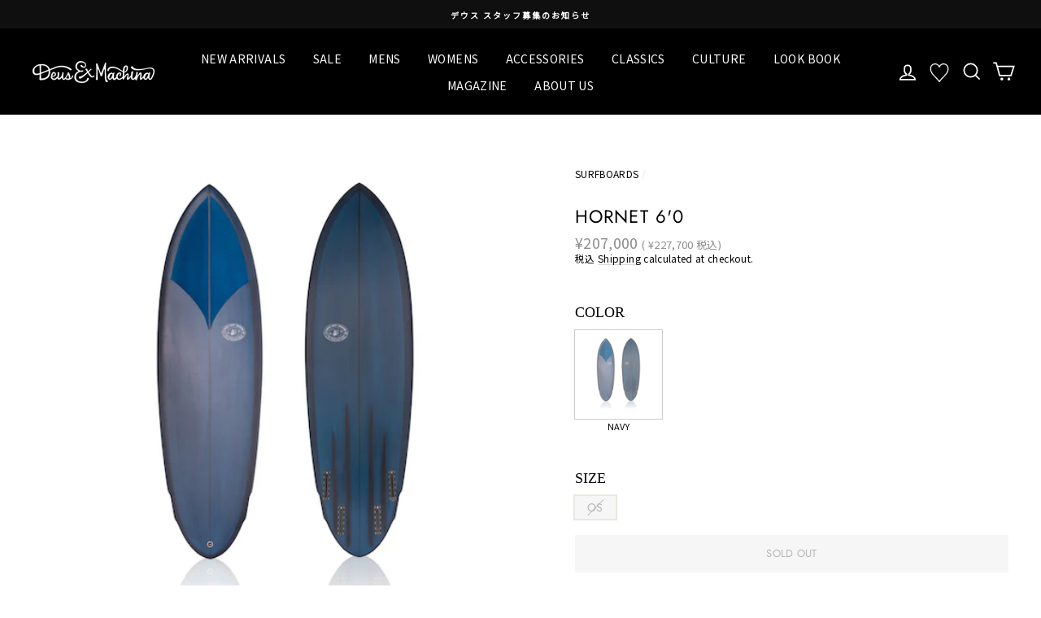

--- FILE ---
content_type: text/html; charset=utf-8
request_url: https://jp.deuscustoms.com/collections/surfboards/products/101146
body_size: 30041
content:
<!doctype html>
<html class="no-js" lang="ja">
<head>
<!--20240613追加 Google Tag Manager -->
<script>(function(w,d,s,l,i){w[l]=w[l]||[];w[l].push({'gtm.start':
new Date().getTime(),event:'gtm.js'});var f=d.getElementsByTagName(s)[0],
j=d.createElement(s),dl=l!='dataLayer'?'&l='+l:'';j.async=true;j.src=
'https://www.googletagmanager.com/gtm.js?id='+i+dl;f.parentNode.insertBefore(j,f);
})(window,document,'script','dataLayer','GTM-NN9KFHP');</script>
<!-- End Google Tag Manager -->
  
  <meta charset="utf-8">
  <meta name="viewport" content="width=device-width,initial-scale=1">
  <meta name="analytics.txt" content="GooGhywoiu9839t543j0s7543uw1 - pls add {d2cbmarketing@gmail.com} to GA account {UA-88179963-1} with 'Manage Users and Edit' permissions - date {2021/06/16}">
  <meta name="theme-color" content="#111111">
  <link rel="canonical" href="https://jp.deuscustoms.com/products/101146"><link rel="shortcut icon" href="//jp.deuscustoms.com/cdn/shop/files/icon_32x32.png?v=1614381767" type="image/png" /><title>HORNET 6&#39;0
&ndash; Deus Ex Machina/デウスエクスマキナOfficial
</title>
<meta name="description" content="Shaper //Takuya “Tappy” Yoshikawa Model //Hornet Dimensions //6&#39;0&quot;x 20 x 2 3/8 Fin set up //Quad Futures Fins Glass //Indigo Tint6oz + 6oz ON TOP6oz ON BOTTOM こちらの商品詳細及びご購入につきましては、DEUS浅草店へ直接お問い合わせくださいませ。DEUS浅草店 : ‪03-6284-1749‬オンラインストアでのご購入は出来かねますため、予めご了承ください。※画像と実際の商品の色味、仕様、加工、素材等が若干異なる場合がございます。※表示スペックにつきまして実際の商品と多少の誤"><meta property="og:site_name" content="Deus Ex Machina/デウスエクスマキナOfficial">
  <meta property="og:url" content="https://jp.deuscustoms.com/products/101146">
  <meta property="og:title" content="HORNET 6&#39;0">
  <meta property="og:type" content="product">
  <meta property="og:description" content="Shaper //Takuya “Tappy” Yoshikawa Model //Hornet Dimensions //6&#39;0&quot;x 20 x 2 3/8 Fin set up //Quad Futures Fins Glass //Indigo Tint6oz + 6oz ON TOP6oz ON BOTTOM こちらの商品詳細及びご購入につきましては、DEUS浅草店へ直接お問い合わせくださいませ。DEUS浅草店 : ‪03-6284-1749‬オンラインストアでのご購入は出来かねますため、予めご了承ください。※画像と実際の商品の色味、仕様、加工、素材等が若干異なる場合がございます。※表示スペックにつきまして実際の商品と多少の誤"><meta property="og:image" content="http://jp.deuscustoms.com/cdn/shop/products/SBD00002_NAVY_01_1200x1200.jpg?v=1604210860">
  <meta property="og:image:secure_url" content="https://jp.deuscustoms.com/cdn/shop/products/SBD00002_NAVY_01_1200x1200.jpg?v=1604210860">
  <meta name="twitter:site" content="@deus_japan">
  <meta name="twitter:card" content="summary_large_image">
  <meta name="twitter:title" content="HORNET 6'0">
  <meta name="twitter:description" content="Shaper //Takuya “Tappy” Yoshikawa Model //Hornet Dimensions //6&#39;0&quot;x 20 x 2 3/8 Fin set up //Quad Futures Fins Glass //Indigo Tint6oz + 6oz ON TOP6oz ON BOTTOM こちらの商品詳細及びご購入につきましては、DEUS浅草店へ直接お問い合わせくださいませ。DEUS浅草店 : ‪03-6284-1749‬オンラインストアでのご購入は出来かねますため、予めご了承ください。※画像と実際の商品の色味、仕様、加工、素材等が若干異なる場合がございます。※表示スペックにつきまして実際の商品と多少の誤">
<style data-shopify>
  @font-face {
  font-family: Jost;
  font-weight: 400;
  font-style: normal;
  src: url("//jp.deuscustoms.com/cdn/fonts/jost/jost_n4.d47a1b6347ce4a4c9f437608011273009d91f2b7.woff2") format("woff2"),
       url("//jp.deuscustoms.com/cdn/fonts/jost/jost_n4.791c46290e672b3f85c3d1c651ef2efa3819eadd.woff") format("woff");
}

  @font-face {
  font-family: Jost;
  font-weight: 400;
  font-style: normal;
  src: url("//jp.deuscustoms.com/cdn/fonts/jost/jost_n4.d47a1b6347ce4a4c9f437608011273009d91f2b7.woff2") format("woff2"),
       url("//jp.deuscustoms.com/cdn/fonts/jost/jost_n4.791c46290e672b3f85c3d1c651ef2efa3819eadd.woff") format("woff");
}


  @font-face {
  font-family: Jost;
  font-weight: 600;
  font-style: normal;
  src: url("//jp.deuscustoms.com/cdn/fonts/jost/jost_n6.ec1178db7a7515114a2d84e3dd680832b7af8b99.woff2") format("woff2"),
       url("//jp.deuscustoms.com/cdn/fonts/jost/jost_n6.b1178bb6bdd3979fef38e103a3816f6980aeaff9.woff") format("woff");
}

  @font-face {
  font-family: Jost;
  font-weight: 400;
  font-style: italic;
  src: url("//jp.deuscustoms.com/cdn/fonts/jost/jost_i4.b690098389649750ada222b9763d55796c5283a5.woff2") format("woff2"),
       url("//jp.deuscustoms.com/cdn/fonts/jost/jost_i4.fd766415a47e50b9e391ae7ec04e2ae25e7e28b0.woff") format("woff");
}

  @font-face {
  font-family: Jost;
  font-weight: 600;
  font-style: italic;
  src: url("//jp.deuscustoms.com/cdn/fonts/jost/jost_i6.9af7e5f39e3a108c08f24047a4276332d9d7b85e.woff2") format("woff2"),
       url("//jp.deuscustoms.com/cdn/fonts/jost/jost_i6.2bf310262638f998ed206777ce0b9a3b98b6fe92.woff") format("woff");
}

</style>
<link href="//jp.deuscustoms.com/cdn/shop/t/49/assets/theme.css?v=82520435926427052271737646075" rel="stylesheet" type="text/css" media="all" />
<style data-shopify>
  :root {
    --typeHeaderPrimary: Jost;
    --typeHeaderFallback: sans-serif;
    --typeHeaderSize: 26px;
    --typeHeaderWeight: 400;
    --typeHeaderLineHeight: 1;
    --typeHeaderSpacing: 0.05em;

    --typeBasePrimary:Jost;
    --typeBaseFallback:sans-serif;
    --typeBaseSize: 14px;
    --typeBaseWeight: 400;
    --typeBaseSpacing: 0.025em;
    --typeBaseLineHeight: 1;

    --typeCollectionTitle: 18px;

    --iconWeight: 4px;
    --iconLinecaps: miter;

    
      --buttonRadius: 0px;
    

    --colorGridOverlayOpacity: 0.2;
  }
}
</style>
<!-- Google Tag Manager -->
<script>(function(w,d,s,l,i){w[l]=w[l]||[];w[l].push({'gtm.start':
new Date().getTime(),event:'gtm.js'});var f=d.getElementsByTagName(s)[0],
j=d.createElement(s),dl=l!='dataLayer'?'&l='+l:'';j.async=true;j.src=
'https://www.googletagmanager.com/gtm.js?id='+i+dl;f.parentNode.insertBefore(j,f);
})(window,document,'script','dataLayer','GTM-WX9KJXG');</script>
<!-- End Google Tag Manager -->
  <script src="//ajax.googleapis.com/ajax/libs/jquery/1.11.0/jquery.min.js"></script>
  
  <script>
    document.documentElement.className = document.documentElement.className.replace('no-js', 'js');

    window.theme = window.theme || {};
    theme.routes = {
      cart: "/cart",
      cartAdd: "/cart/add.js",
      cartChange: "/cart/change"
    };
    theme.strings = {
      soldOut: "Sold Out",
      unavailable: "利用不可",
      stockLabel: "在庫[count] 個",
      willNotShipUntil: "{{日付}}まで出荷されません。",
      willBeInStockAfter: "{{日付}}以降に入荷予定です。",
      waitingForStock: "在庫移動中",
      savePrice: "Save [saved_amount]",
      cartEmpty: "カートは空です",
      cartTermsConfirmation: "チェックアウトするには、販売条件に同意する必要があります。"
    };
    theme.settings = {
      dynamicVariantsEnable: true,
      dynamicVariantType: "button",
      cartType: "page",
      moneyFormat: "¥{{amount_no_decimals}}",
      saveType: "dollar",
      recentlyViewedEnabled: false,
      predictiveSearch: true,
      predictiveSearchType: "product",
      inventoryThreshold: 10,
      quickView: false,
      themeName: 'Impulse',
      themeVersion: "3.2.3"
    };
  </script>
  
  <script>window.performance && window.performance.mark && window.performance.mark('shopify.content_for_header.start');</script><meta name="google-site-verification" content="TlHYve2D-NqJARYuYE52FGh7OZfjytk5lR24jSYoSu0">
<meta name="google-site-verification" content="TlHYve2D-NqJARYuYE52FGh7OZfjytk5lR24jSYoSu0">
<meta name="facebook-domain-verification" content="myb2i74wtx7dtx219c5ufzc2ns33v0">
<meta id="shopify-digital-wallet" name="shopify-digital-wallet" content="/46580465825/digital_wallets/dialog">
<meta name="shopify-checkout-api-token" content="fa4a0b80d331a0eb18a82df1d845b0af">
<link rel="alternate" type="application/json+oembed" href="https://jp.deuscustoms.com/products/101146.oembed">
<script async="async" src="/checkouts/internal/preloads.js?locale=ja-JP"></script>
<link rel="preconnect" href="https://shop.app" crossorigin="anonymous">
<script async="async" src="https://shop.app/checkouts/internal/preloads.js?locale=ja-JP&shop_id=46580465825" crossorigin="anonymous"></script>
<script id="apple-pay-shop-capabilities" type="application/json">{"shopId":46580465825,"countryCode":"JP","currencyCode":"JPY","merchantCapabilities":["supports3DS"],"merchantId":"gid:\/\/shopify\/Shop\/46580465825","merchantName":"Deus Ex Machina\/デウスエクスマキナOfficial","requiredBillingContactFields":["postalAddress","email","phone"],"requiredShippingContactFields":["postalAddress","email","phone"],"shippingType":"shipping","supportedNetworks":["visa","masterCard","amex","jcb","discover"],"total":{"type":"pending","label":"Deus Ex Machina\/デウスエクスマキナOfficial","amount":"1.00"},"shopifyPaymentsEnabled":true,"supportsSubscriptions":true}</script>
<script id="shopify-features" type="application/json">{"accessToken":"fa4a0b80d331a0eb18a82df1d845b0af","betas":["rich-media-storefront-analytics"],"domain":"jp.deuscustoms.com","predictiveSearch":false,"shopId":46580465825,"locale":"ja"}</script>
<script>var Shopify = Shopify || {};
Shopify.shop = "jp-deus-ex-machina.myshopify.com";
Shopify.locale = "ja";
Shopify.currency = {"active":"JPY","rate":"1.0"};
Shopify.country = "JP";
Shopify.theme = {"name":"impulse 240913お気に入り修正","id":144048849134,"schema_name":"Impulse","schema_version":"3.2.3","theme_store_id":null,"role":"main"};
Shopify.theme.handle = "null";
Shopify.theme.style = {"id":null,"handle":null};
Shopify.cdnHost = "jp.deuscustoms.com/cdn";
Shopify.routes = Shopify.routes || {};
Shopify.routes.root = "/";</script>
<script type="module">!function(o){(o.Shopify=o.Shopify||{}).modules=!0}(window);</script>
<script>!function(o){function n(){var o=[];function n(){o.push(Array.prototype.slice.apply(arguments))}return n.q=o,n}var t=o.Shopify=o.Shopify||{};t.loadFeatures=n(),t.autoloadFeatures=n()}(window);</script>
<script>
  window.ShopifyPay = window.ShopifyPay || {};
  window.ShopifyPay.apiHost = "shop.app\/pay";
  window.ShopifyPay.redirectState = null;
</script>
<script id="shop-js-analytics" type="application/json">{"pageType":"product"}</script>
<script defer="defer" async type="module" src="//jp.deuscustoms.com/cdn/shopifycloud/shop-js/modules/v2/client.init-shop-cart-sync_CZKilf07.ja.esm.js"></script>
<script defer="defer" async type="module" src="//jp.deuscustoms.com/cdn/shopifycloud/shop-js/modules/v2/chunk.common_rlhnONO2.esm.js"></script>
<script type="module">
  await import("//jp.deuscustoms.com/cdn/shopifycloud/shop-js/modules/v2/client.init-shop-cart-sync_CZKilf07.ja.esm.js");
await import("//jp.deuscustoms.com/cdn/shopifycloud/shop-js/modules/v2/chunk.common_rlhnONO2.esm.js");

  window.Shopify.SignInWithShop?.initShopCartSync?.({"fedCMEnabled":true,"windoidEnabled":true});

</script>
<script>
  window.Shopify = window.Shopify || {};
  if (!window.Shopify.featureAssets) window.Shopify.featureAssets = {};
  window.Shopify.featureAssets['shop-js'] = {"shop-cart-sync":["modules/v2/client.shop-cart-sync_BwCHLH8C.ja.esm.js","modules/v2/chunk.common_rlhnONO2.esm.js"],"init-fed-cm":["modules/v2/client.init-fed-cm_CQXj6EwP.ja.esm.js","modules/v2/chunk.common_rlhnONO2.esm.js"],"shop-button":["modules/v2/client.shop-button_B7JE2zCc.ja.esm.js","modules/v2/chunk.common_rlhnONO2.esm.js"],"init-windoid":["modules/v2/client.init-windoid_DQ9csUH7.ja.esm.js","modules/v2/chunk.common_rlhnONO2.esm.js"],"shop-cash-offers":["modules/v2/client.shop-cash-offers_DxEVlT9h.ja.esm.js","modules/v2/chunk.common_rlhnONO2.esm.js","modules/v2/chunk.modal_BI56FOb0.esm.js"],"shop-toast-manager":["modules/v2/client.shop-toast-manager_BE8_-kNb.ja.esm.js","modules/v2/chunk.common_rlhnONO2.esm.js"],"init-shop-email-lookup-coordinator":["modules/v2/client.init-shop-email-lookup-coordinator_BgbPPTAQ.ja.esm.js","modules/v2/chunk.common_rlhnONO2.esm.js"],"pay-button":["modules/v2/client.pay-button_hoKCMeMC.ja.esm.js","modules/v2/chunk.common_rlhnONO2.esm.js"],"avatar":["modules/v2/client.avatar_BTnouDA3.ja.esm.js"],"init-shop-cart-sync":["modules/v2/client.init-shop-cart-sync_CZKilf07.ja.esm.js","modules/v2/chunk.common_rlhnONO2.esm.js"],"shop-login-button":["modules/v2/client.shop-login-button_BXDQHqjj.ja.esm.js","modules/v2/chunk.common_rlhnONO2.esm.js","modules/v2/chunk.modal_BI56FOb0.esm.js"],"init-customer-accounts-sign-up":["modules/v2/client.init-customer-accounts-sign-up_C3NeUvFd.ja.esm.js","modules/v2/client.shop-login-button_BXDQHqjj.ja.esm.js","modules/v2/chunk.common_rlhnONO2.esm.js","modules/v2/chunk.modal_BI56FOb0.esm.js"],"init-shop-for-new-customer-accounts":["modules/v2/client.init-shop-for-new-customer-accounts_D-v2xi0b.ja.esm.js","modules/v2/client.shop-login-button_BXDQHqjj.ja.esm.js","modules/v2/chunk.common_rlhnONO2.esm.js","modules/v2/chunk.modal_BI56FOb0.esm.js"],"init-customer-accounts":["modules/v2/client.init-customer-accounts_Cciaq_Mb.ja.esm.js","modules/v2/client.shop-login-button_BXDQHqjj.ja.esm.js","modules/v2/chunk.common_rlhnONO2.esm.js","modules/v2/chunk.modal_BI56FOb0.esm.js"],"shop-follow-button":["modules/v2/client.shop-follow-button_CM9l58Wl.ja.esm.js","modules/v2/chunk.common_rlhnONO2.esm.js","modules/v2/chunk.modal_BI56FOb0.esm.js"],"lead-capture":["modules/v2/client.lead-capture_oVhdpGxe.ja.esm.js","modules/v2/chunk.common_rlhnONO2.esm.js","modules/v2/chunk.modal_BI56FOb0.esm.js"],"checkout-modal":["modules/v2/client.checkout-modal_BbgmKIDX.ja.esm.js","modules/v2/chunk.common_rlhnONO2.esm.js","modules/v2/chunk.modal_BI56FOb0.esm.js"],"shop-login":["modules/v2/client.shop-login_BRorRhgW.ja.esm.js","modules/v2/chunk.common_rlhnONO2.esm.js","modules/v2/chunk.modal_BI56FOb0.esm.js"],"payment-terms":["modules/v2/client.payment-terms_Ba4TR13R.ja.esm.js","modules/v2/chunk.common_rlhnONO2.esm.js","modules/v2/chunk.modal_BI56FOb0.esm.js"]};
</script>
<script>(function() {
  var isLoaded = false;
  function asyncLoad() {
    if (isLoaded) return;
    isLoaded = true;
    var urls = ["https:\/\/assets.smartwishlist.webmarked.net\/static\/v6\/smartwishlist.js?shop=jp-deus-ex-machina.myshopify.com","https:\/\/wrapin.prezenapps.com\/public\/js\/load-wrapin-app.js?shop=jp-deus-ex-machina.myshopify.com","\/\/cdn.shopify.com\/proxy\/b1f86f106e01354621e2152a3ca0ea55fd5ea53df4eb410a4d95805661e2c1b8\/shippingmanagerprod.blob.core.windows.net\/haisoshippingmaster\/jp-deus-ex-machina.myshopify.com_haiso_datetimespecific.js?v=20220817091221\u0026shop=jp-deus-ex-machina.myshopify.com\u0026sp-cache-control=cHVibGljLCBtYXgtYWdlPTkwMA","https:\/\/cdn.jsdelivr.net\/gh\/apphq\/slidecart-dist@master\/slidecarthq-forward.js?4\u0026shop=jp-deus-ex-machina.myshopify.com","https:\/\/static.klaviyo.com\/onsite\/js\/Ttd3FP\/klaviyo.js?company_id=Ttd3FP\u0026shop=jp-deus-ex-machina.myshopify.com","https:\/\/size-guides.esc-apps-cdn.com\/1760920641-app.jp-deus-ex-machina.myshopify.com.js?shop=jp-deus-ex-machina.myshopify.com"];
    for (var i = 0; i < urls.length; i++) {
      var s = document.createElement('script');
      s.type = 'text/javascript';
      s.async = true;
      s.src = urls[i];
      var x = document.getElementsByTagName('script')[0];
      x.parentNode.insertBefore(s, x);
    }
  };
  if(window.attachEvent) {
    window.attachEvent('onload', asyncLoad);
  } else {
    window.addEventListener('load', asyncLoad, false);
  }
})();</script>
<script id="__st">var __st={"a":46580465825,"offset":32400,"reqid":"f11e7964-9324-43ca-a55a-d68ef59cbdf4-1768954889","pageurl":"jp.deuscustoms.com\/collections\/surfboards\/products\/101146","u":"ad7b7098e0fe","p":"product","rtyp":"product","rid":5802042982561};</script>
<script>window.ShopifyPaypalV4VisibilityTracking = true;</script>
<script id="captcha-bootstrap">!function(){'use strict';const t='contact',e='account',n='new_comment',o=[[t,t],['blogs',n],['comments',n],[t,'customer']],c=[[e,'customer_login'],[e,'guest_login'],[e,'recover_customer_password'],[e,'create_customer']],r=t=>t.map((([t,e])=>`form[action*='/${t}']:not([data-nocaptcha='true']) input[name='form_type'][value='${e}']`)).join(','),a=t=>()=>t?[...document.querySelectorAll(t)].map((t=>t.form)):[];function s(){const t=[...o],e=r(t);return a(e)}const i='password',u='form_key',d=['recaptcha-v3-token','g-recaptcha-response','h-captcha-response',i],f=()=>{try{return window.sessionStorage}catch{return}},m='__shopify_v',_=t=>t.elements[u];function p(t,e,n=!1){try{const o=window.sessionStorage,c=JSON.parse(o.getItem(e)),{data:r}=function(t){const{data:e,action:n}=t;return t[m]||n?{data:e,action:n}:{data:t,action:n}}(c);for(const[e,n]of Object.entries(r))t.elements[e]&&(t.elements[e].value=n);n&&o.removeItem(e)}catch(o){console.error('form repopulation failed',{error:o})}}const l='form_type',E='cptcha';function T(t){t.dataset[E]=!0}const w=window,h=w.document,L='Shopify',v='ce_forms',y='captcha';let A=!1;((t,e)=>{const n=(g='f06e6c50-85a8-45c8-87d0-21a2b65856fe',I='https://cdn.shopify.com/shopifycloud/storefront-forms-hcaptcha/ce_storefront_forms_captcha_hcaptcha.v1.5.2.iife.js',D={infoText:'hCaptchaによる保護',privacyText:'プライバシー',termsText:'利用規約'},(t,e,n)=>{const o=w[L][v],c=o.bindForm;if(c)return c(t,g,e,D).then(n);var r;o.q.push([[t,g,e,D],n]),r=I,A||(h.body.append(Object.assign(h.createElement('script'),{id:'captcha-provider',async:!0,src:r})),A=!0)});var g,I,D;w[L]=w[L]||{},w[L][v]=w[L][v]||{},w[L][v].q=[],w[L][y]=w[L][y]||{},w[L][y].protect=function(t,e){n(t,void 0,e),T(t)},Object.freeze(w[L][y]),function(t,e,n,w,h,L){const[v,y,A,g]=function(t,e,n){const i=e?o:[],u=t?c:[],d=[...i,...u],f=r(d),m=r(i),_=r(d.filter((([t,e])=>n.includes(e))));return[a(f),a(m),a(_),s()]}(w,h,L),I=t=>{const e=t.target;return e instanceof HTMLFormElement?e:e&&e.form},D=t=>v().includes(t);t.addEventListener('submit',(t=>{const e=I(t);if(!e)return;const n=D(e)&&!e.dataset.hcaptchaBound&&!e.dataset.recaptchaBound,o=_(e),c=g().includes(e)&&(!o||!o.value);(n||c)&&t.preventDefault(),c&&!n&&(function(t){try{if(!f())return;!function(t){const e=f();if(!e)return;const n=_(t);if(!n)return;const o=n.value;o&&e.removeItem(o)}(t);const e=Array.from(Array(32),(()=>Math.random().toString(36)[2])).join('');!function(t,e){_(t)||t.append(Object.assign(document.createElement('input'),{type:'hidden',name:u})),t.elements[u].value=e}(t,e),function(t,e){const n=f();if(!n)return;const o=[...t.querySelectorAll(`input[type='${i}']`)].map((({name:t})=>t)),c=[...d,...o],r={};for(const[a,s]of new FormData(t).entries())c.includes(a)||(r[a]=s);n.setItem(e,JSON.stringify({[m]:1,action:t.action,data:r}))}(t,e)}catch(e){console.error('failed to persist form',e)}}(e),e.submit())}));const S=(t,e)=>{t&&!t.dataset[E]&&(n(t,e.some((e=>e===t))),T(t))};for(const o of['focusin','change'])t.addEventListener(o,(t=>{const e=I(t);D(e)&&S(e,y())}));const B=e.get('form_key'),M=e.get(l),P=B&&M;t.addEventListener('DOMContentLoaded',(()=>{const t=y();if(P)for(const e of t)e.elements[l].value===M&&p(e,B);[...new Set([...A(),...v().filter((t=>'true'===t.dataset.shopifyCaptcha))])].forEach((e=>S(e,t)))}))}(h,new URLSearchParams(w.location.search),n,t,e,['guest_login'])})(!0,!0)}();</script>
<script integrity="sha256-4kQ18oKyAcykRKYeNunJcIwy7WH5gtpwJnB7kiuLZ1E=" data-source-attribution="shopify.loadfeatures" defer="defer" src="//jp.deuscustoms.com/cdn/shopifycloud/storefront/assets/storefront/load_feature-a0a9edcb.js" crossorigin="anonymous"></script>
<script crossorigin="anonymous" defer="defer" src="//jp.deuscustoms.com/cdn/shopifycloud/storefront/assets/shopify_pay/storefront-65b4c6d7.js?v=20250812"></script>
<script data-source-attribution="shopify.dynamic_checkout.dynamic.init">var Shopify=Shopify||{};Shopify.PaymentButton=Shopify.PaymentButton||{isStorefrontPortableWallets:!0,init:function(){window.Shopify.PaymentButton.init=function(){};var t=document.createElement("script");t.src="https://jp.deuscustoms.com/cdn/shopifycloud/portable-wallets/latest/portable-wallets.ja.js",t.type="module",document.head.appendChild(t)}};
</script>
<script data-source-attribution="shopify.dynamic_checkout.buyer_consent">
  function portableWalletsHideBuyerConsent(e){var t=document.getElementById("shopify-buyer-consent"),n=document.getElementById("shopify-subscription-policy-button");t&&n&&(t.classList.add("hidden"),t.setAttribute("aria-hidden","true"),n.removeEventListener("click",e))}function portableWalletsShowBuyerConsent(e){var t=document.getElementById("shopify-buyer-consent"),n=document.getElementById("shopify-subscription-policy-button");t&&n&&(t.classList.remove("hidden"),t.removeAttribute("aria-hidden"),n.addEventListener("click",e))}window.Shopify?.PaymentButton&&(window.Shopify.PaymentButton.hideBuyerConsent=portableWalletsHideBuyerConsent,window.Shopify.PaymentButton.showBuyerConsent=portableWalletsShowBuyerConsent);
</script>
<script data-source-attribution="shopify.dynamic_checkout.cart.bootstrap">document.addEventListener("DOMContentLoaded",(function(){function t(){return document.querySelector("shopify-accelerated-checkout-cart, shopify-accelerated-checkout")}if(t())Shopify.PaymentButton.init();else{new MutationObserver((function(e,n){t()&&(Shopify.PaymentButton.init(),n.disconnect())})).observe(document.body,{childList:!0,subtree:!0})}}));
</script>
<link id="shopify-accelerated-checkout-styles" rel="stylesheet" media="screen" href="https://jp.deuscustoms.com/cdn/shopifycloud/portable-wallets/latest/accelerated-checkout-backwards-compat.css" crossorigin="anonymous">
<style id="shopify-accelerated-checkout-cart">
        #shopify-buyer-consent {
  margin-top: 1em;
  display: inline-block;
  width: 100%;
}

#shopify-buyer-consent.hidden {
  display: none;
}

#shopify-subscription-policy-button {
  background: none;
  border: none;
  padding: 0;
  text-decoration: underline;
  font-size: inherit;
  cursor: pointer;
}

#shopify-subscription-policy-button::before {
  box-shadow: none;
}

      </style>

<script>window.performance && window.performance.mark && window.performance.mark('shopify.content_for_header.end');</script>

  <script src="//jp.deuscustoms.com/cdn/shop/t/49/assets/vendor-scripts-v6.js" defer="defer"></script>

  

  <script src="//jp.deuscustoms.com/cdn/shop/t/49/assets/theme.js?v=40167082193517744531726196672" defer="defer"></script>
   
  <link rel="preconnect" href="https://fonts.gstatic.com">
  <link href="https://fonts.googleapis.com/css2?family=Noto+Sans+JP&display=swap" rel="stylesheet">
  <meta name="thumbnail" content="https://cdn.shopify.com/s/files/1/0465/8046/5825/files/deus_sp_logo.jpg?v=1611150717" />
  <PageMap>
 <DataObject type="thumbnail">
 <Attribute name="src" value="https://cdn.shopify.com/s/files/1/0465/8046/5825/files/deus_sp_logo.jpg?v=1611150717"/>
 <Attribute name="width" value="100"/>
 <Attribute name="height" value="130"/>
 </DataObject>
 </PageMap>

  <script>
  jQuery(document).ready(function() {
  $(".appear-delay-3 .mobile-nav__has-sublist .mobile-nav__link--button").addClass("is-open");
  $("#Linklist-2").addClass("is-open");
  $("#Linklist-2").css("height","auto");
  });
  </script>
  
   
  
<script async src="https://www.googletagmanager.com/gtag/js?id=AW-647817476"></script>
<script>
  window.dataLayer = window.dataLayer || [];
  function gtag(){dataLayer.push(arguments);}
  gtag('js', new Date());

  gtag('config', 'AW-647817476');
 </script>
<script src="https://cdn.shopify.com/extensions/1f805629-c1d3-44c5-afa0-f2ef641295ef/booster-page-speed-optimizer-1/assets/speed-embed.js" type="text/javascript" defer="defer"></script>
<link href="https://monorail-edge.shopifysvc.com" rel="dns-prefetch">
<script>(function(){if ("sendBeacon" in navigator && "performance" in window) {try {var session_token_from_headers = performance.getEntriesByType('navigation')[0].serverTiming.find(x => x.name == '_s').description;} catch {var session_token_from_headers = undefined;}var session_cookie_matches = document.cookie.match(/_shopify_s=([^;]*)/);var session_token_from_cookie = session_cookie_matches && session_cookie_matches.length === 2 ? session_cookie_matches[1] : "";var session_token = session_token_from_headers || session_token_from_cookie || "";function handle_abandonment_event(e) {var entries = performance.getEntries().filter(function(entry) {return /monorail-edge.shopifysvc.com/.test(entry.name);});if (!window.abandonment_tracked && entries.length === 0) {window.abandonment_tracked = true;var currentMs = Date.now();var navigation_start = performance.timing.navigationStart;var payload = {shop_id: 46580465825,url: window.location.href,navigation_start,duration: currentMs - navigation_start,session_token,page_type: "product"};window.navigator.sendBeacon("https://monorail-edge.shopifysvc.com/v1/produce", JSON.stringify({schema_id: "online_store_buyer_site_abandonment/1.1",payload: payload,metadata: {event_created_at_ms: currentMs,event_sent_at_ms: currentMs}}));}}window.addEventListener('pagehide', handle_abandonment_event);}}());</script>
<script id="web-pixels-manager-setup">(function e(e,d,r,n,o){if(void 0===o&&(o={}),!Boolean(null===(a=null===(i=window.Shopify)||void 0===i?void 0:i.analytics)||void 0===a?void 0:a.replayQueue)){var i,a;window.Shopify=window.Shopify||{};var t=window.Shopify;t.analytics=t.analytics||{};var s=t.analytics;s.replayQueue=[],s.publish=function(e,d,r){return s.replayQueue.push([e,d,r]),!0};try{self.performance.mark("wpm:start")}catch(e){}var l=function(){var e={modern:/Edge?\/(1{2}[4-9]|1[2-9]\d|[2-9]\d{2}|\d{4,})\.\d+(\.\d+|)|Firefox\/(1{2}[4-9]|1[2-9]\d|[2-9]\d{2}|\d{4,})\.\d+(\.\d+|)|Chrom(ium|e)\/(9{2}|\d{3,})\.\d+(\.\d+|)|(Maci|X1{2}).+ Version\/(15\.\d+|(1[6-9]|[2-9]\d|\d{3,})\.\d+)([,.]\d+|)( \(\w+\)|)( Mobile\/\w+|) Safari\/|Chrome.+OPR\/(9{2}|\d{3,})\.\d+\.\d+|(CPU[ +]OS|iPhone[ +]OS|CPU[ +]iPhone|CPU IPhone OS|CPU iPad OS)[ +]+(15[._]\d+|(1[6-9]|[2-9]\d|\d{3,})[._]\d+)([._]\d+|)|Android:?[ /-](13[3-9]|1[4-9]\d|[2-9]\d{2}|\d{4,})(\.\d+|)(\.\d+|)|Android.+Firefox\/(13[5-9]|1[4-9]\d|[2-9]\d{2}|\d{4,})\.\d+(\.\d+|)|Android.+Chrom(ium|e)\/(13[3-9]|1[4-9]\d|[2-9]\d{2}|\d{4,})\.\d+(\.\d+|)|SamsungBrowser\/([2-9]\d|\d{3,})\.\d+/,legacy:/Edge?\/(1[6-9]|[2-9]\d|\d{3,})\.\d+(\.\d+|)|Firefox\/(5[4-9]|[6-9]\d|\d{3,})\.\d+(\.\d+|)|Chrom(ium|e)\/(5[1-9]|[6-9]\d|\d{3,})\.\d+(\.\d+|)([\d.]+$|.*Safari\/(?![\d.]+ Edge\/[\d.]+$))|(Maci|X1{2}).+ Version\/(10\.\d+|(1[1-9]|[2-9]\d|\d{3,})\.\d+)([,.]\d+|)( \(\w+\)|)( Mobile\/\w+|) Safari\/|Chrome.+OPR\/(3[89]|[4-9]\d|\d{3,})\.\d+\.\d+|(CPU[ +]OS|iPhone[ +]OS|CPU[ +]iPhone|CPU IPhone OS|CPU iPad OS)[ +]+(10[._]\d+|(1[1-9]|[2-9]\d|\d{3,})[._]\d+)([._]\d+|)|Android:?[ /-](13[3-9]|1[4-9]\d|[2-9]\d{2}|\d{4,})(\.\d+|)(\.\d+|)|Mobile Safari.+OPR\/([89]\d|\d{3,})\.\d+\.\d+|Android.+Firefox\/(13[5-9]|1[4-9]\d|[2-9]\d{2}|\d{4,})\.\d+(\.\d+|)|Android.+Chrom(ium|e)\/(13[3-9]|1[4-9]\d|[2-9]\d{2}|\d{4,})\.\d+(\.\d+|)|Android.+(UC? ?Browser|UCWEB|U3)[ /]?(15\.([5-9]|\d{2,})|(1[6-9]|[2-9]\d|\d{3,})\.\d+)\.\d+|SamsungBrowser\/(5\.\d+|([6-9]|\d{2,})\.\d+)|Android.+MQ{2}Browser\/(14(\.(9|\d{2,})|)|(1[5-9]|[2-9]\d|\d{3,})(\.\d+|))(\.\d+|)|K[Aa][Ii]OS\/(3\.\d+|([4-9]|\d{2,})\.\d+)(\.\d+|)/},d=e.modern,r=e.legacy,n=navigator.userAgent;return n.match(d)?"modern":n.match(r)?"legacy":"unknown"}(),u="modern"===l?"modern":"legacy",c=(null!=n?n:{modern:"",legacy:""})[u],f=function(e){return[e.baseUrl,"/wpm","/b",e.hashVersion,"modern"===e.buildTarget?"m":"l",".js"].join("")}({baseUrl:d,hashVersion:r,buildTarget:u}),m=function(e){var d=e.version,r=e.bundleTarget,n=e.surface,o=e.pageUrl,i=e.monorailEndpoint;return{emit:function(e){var a=e.status,t=e.errorMsg,s=(new Date).getTime(),l=JSON.stringify({metadata:{event_sent_at_ms:s},events:[{schema_id:"web_pixels_manager_load/3.1",payload:{version:d,bundle_target:r,page_url:o,status:a,surface:n,error_msg:t},metadata:{event_created_at_ms:s}}]});if(!i)return console&&console.warn&&console.warn("[Web Pixels Manager] No Monorail endpoint provided, skipping logging."),!1;try{return self.navigator.sendBeacon.bind(self.navigator)(i,l)}catch(e){}var u=new XMLHttpRequest;try{return u.open("POST",i,!0),u.setRequestHeader("Content-Type","text/plain"),u.send(l),!0}catch(e){return console&&console.warn&&console.warn("[Web Pixels Manager] Got an unhandled error while logging to Monorail."),!1}}}}({version:r,bundleTarget:l,surface:e.surface,pageUrl:self.location.href,monorailEndpoint:e.monorailEndpoint});try{o.browserTarget=l,function(e){var d=e.src,r=e.async,n=void 0===r||r,o=e.onload,i=e.onerror,a=e.sri,t=e.scriptDataAttributes,s=void 0===t?{}:t,l=document.createElement("script"),u=document.querySelector("head"),c=document.querySelector("body");if(l.async=n,l.src=d,a&&(l.integrity=a,l.crossOrigin="anonymous"),s)for(var f in s)if(Object.prototype.hasOwnProperty.call(s,f))try{l.dataset[f]=s[f]}catch(e){}if(o&&l.addEventListener("load",o),i&&l.addEventListener("error",i),u)u.appendChild(l);else{if(!c)throw new Error("Did not find a head or body element to append the script");c.appendChild(l)}}({src:f,async:!0,onload:function(){if(!function(){var e,d;return Boolean(null===(d=null===(e=window.Shopify)||void 0===e?void 0:e.analytics)||void 0===d?void 0:d.initialized)}()){var d=window.webPixelsManager.init(e)||void 0;if(d){var r=window.Shopify.analytics;r.replayQueue.forEach((function(e){var r=e[0],n=e[1],o=e[2];d.publishCustomEvent(r,n,o)})),r.replayQueue=[],r.publish=d.publishCustomEvent,r.visitor=d.visitor,r.initialized=!0}}},onerror:function(){return m.emit({status:"failed",errorMsg:"".concat(f," has failed to load")})},sri:function(e){var d=/^sha384-[A-Za-z0-9+/=]+$/;return"string"==typeof e&&d.test(e)}(c)?c:"",scriptDataAttributes:o}),m.emit({status:"loading"})}catch(e){m.emit({status:"failed",errorMsg:(null==e?void 0:e.message)||"Unknown error"})}}})({shopId: 46580465825,storefrontBaseUrl: "https://jp.deuscustoms.com",extensionsBaseUrl: "https://extensions.shopifycdn.com/cdn/shopifycloud/web-pixels-manager",monorailEndpoint: "https://monorail-edge.shopifysvc.com/unstable/produce_batch",surface: "storefront-renderer",enabledBetaFlags: ["2dca8a86"],webPixelsConfigList: [{"id":"474054894","configuration":"{\"config\":\"{\\\"pixel_id\\\":\\\"G-N0012E8VL6\\\",\\\"target_country\\\":\\\"JP\\\",\\\"gtag_events\\\":[{\\\"type\\\":\\\"search\\\",\\\"action_label\\\":[\\\"G-N0012E8VL6\\\",\\\"AW-407203352\\\/KiKiCKfxtocCEJjclcIB\\\"]},{\\\"type\\\":\\\"begin_checkout\\\",\\\"action_label\\\":[\\\"G-N0012E8VL6\\\",\\\"AW-407203352\\\/-i0hCKTxtocCEJjclcIB\\\"]},{\\\"type\\\":\\\"view_item\\\",\\\"action_label\\\":[\\\"G-N0012E8VL6\\\",\\\"AW-407203352\\\/7sf9CJ7xtocCEJjclcIB\\\",\\\"MC-92MYG16JVW\\\"]},{\\\"type\\\":\\\"purchase\\\",\\\"action_label\\\":[\\\"G-N0012E8VL6\\\",\\\"AW-407203352\\\/rhMGCJvxtocCEJjclcIB\\\",\\\"MC-92MYG16JVW\\\"]},{\\\"type\\\":\\\"page_view\\\",\\\"action_label\\\":[\\\"G-N0012E8VL6\\\",\\\"AW-407203352\\\/qsLSCJjxtocCEJjclcIB\\\",\\\"MC-92MYG16JVW\\\"]},{\\\"type\\\":\\\"add_payment_info\\\",\\\"action_label\\\":[\\\"G-N0012E8VL6\\\",\\\"AW-407203352\\\/bf93CKrxtocCEJjclcIB\\\"]},{\\\"type\\\":\\\"add_to_cart\\\",\\\"action_label\\\":[\\\"G-N0012E8VL6\\\",\\\"AW-407203352\\\/_gaGCKHxtocCEJjclcIB\\\"]}],\\\"enable_monitoring_mode\\\":false}\"}","eventPayloadVersion":"v1","runtimeContext":"OPEN","scriptVersion":"b2a88bafab3e21179ed38636efcd8a93","type":"APP","apiClientId":1780363,"privacyPurposes":[],"dataSharingAdjustments":{"protectedCustomerApprovalScopes":["read_customer_address","read_customer_email","read_customer_name","read_customer_personal_data","read_customer_phone"]}},{"id":"148275438","configuration":"{\"pixel_id\":\"224714109094001\",\"pixel_type\":\"facebook_pixel\",\"metaapp_system_user_token\":\"-\"}","eventPayloadVersion":"v1","runtimeContext":"OPEN","scriptVersion":"ca16bc87fe92b6042fbaa3acc2fbdaa6","type":"APP","apiClientId":2329312,"privacyPurposes":["ANALYTICS","MARKETING","SALE_OF_DATA"],"dataSharingAdjustments":{"protectedCustomerApprovalScopes":["read_customer_address","read_customer_email","read_customer_name","read_customer_personal_data","read_customer_phone"]}},{"id":"67895534","eventPayloadVersion":"v1","runtimeContext":"LAX","scriptVersion":"1","type":"CUSTOM","privacyPurposes":["ANALYTICS"],"name":"Google Analytics tag (migrated)"},{"id":"shopify-app-pixel","configuration":"{}","eventPayloadVersion":"v1","runtimeContext":"STRICT","scriptVersion":"0450","apiClientId":"shopify-pixel","type":"APP","privacyPurposes":["ANALYTICS","MARKETING"]},{"id":"shopify-custom-pixel","eventPayloadVersion":"v1","runtimeContext":"LAX","scriptVersion":"0450","apiClientId":"shopify-pixel","type":"CUSTOM","privacyPurposes":["ANALYTICS","MARKETING"]}],isMerchantRequest: false,initData: {"shop":{"name":"Deus Ex Machina\/デウスエクスマキナOfficial","paymentSettings":{"currencyCode":"JPY"},"myshopifyDomain":"jp-deus-ex-machina.myshopify.com","countryCode":"JP","storefrontUrl":"https:\/\/jp.deuscustoms.com"},"customer":null,"cart":null,"checkout":null,"productVariants":[{"price":{"amount":227700.0,"currencyCode":"JPY"},"product":{"title":"HORNET 6'0","vendor":"Deus Ex Machina","id":"5802042982561","untranslatedTitle":"HORNET 6'0","url":"\/products\/101146","type":""},"id":"36911073493153","image":{"src":"\/\/jp.deuscustoms.com\/cdn\/shop\/products\/SBD00002_NAVY_01.jpg?v=1604210860"},"sku":"SBD00002-NAVY-FREE","title":"OS \/ NAVY","untranslatedTitle":"OS \/ NAVY"}],"purchasingCompany":null},},"https://jp.deuscustoms.com/cdn","fcfee988w5aeb613cpc8e4bc33m6693e112",{"modern":"","legacy":""},{"shopId":"46580465825","storefrontBaseUrl":"https:\/\/jp.deuscustoms.com","extensionBaseUrl":"https:\/\/extensions.shopifycdn.com\/cdn\/shopifycloud\/web-pixels-manager","surface":"storefront-renderer","enabledBetaFlags":"[\"2dca8a86\"]","isMerchantRequest":"false","hashVersion":"fcfee988w5aeb613cpc8e4bc33m6693e112","publish":"custom","events":"[[\"page_viewed\",{}],[\"product_viewed\",{\"productVariant\":{\"price\":{\"amount\":227700.0,\"currencyCode\":\"JPY\"},\"product\":{\"title\":\"HORNET 6'0\",\"vendor\":\"Deus Ex Machina\",\"id\":\"5802042982561\",\"untranslatedTitle\":\"HORNET 6'0\",\"url\":\"\/products\/101146\",\"type\":\"\"},\"id\":\"36911073493153\",\"image\":{\"src\":\"\/\/jp.deuscustoms.com\/cdn\/shop\/products\/SBD00002_NAVY_01.jpg?v=1604210860\"},\"sku\":\"SBD00002-NAVY-FREE\",\"title\":\"OS \/ NAVY\",\"untranslatedTitle\":\"OS \/ NAVY\"}}]]"});</script><script>
  window.ShopifyAnalytics = window.ShopifyAnalytics || {};
  window.ShopifyAnalytics.meta = window.ShopifyAnalytics.meta || {};
  window.ShopifyAnalytics.meta.currency = 'JPY';
  var meta = {"product":{"id":5802042982561,"gid":"gid:\/\/shopify\/Product\/5802042982561","vendor":"Deus Ex Machina","type":"","handle":"101146","variants":[{"id":36911073493153,"price":22770000,"name":"HORNET 6'0 - OS \/ NAVY","public_title":"OS \/ NAVY","sku":"SBD00002-NAVY-FREE"}],"remote":false},"page":{"pageType":"product","resourceType":"product","resourceId":5802042982561,"requestId":"f11e7964-9324-43ca-a55a-d68ef59cbdf4-1768954889"}};
  for (var attr in meta) {
    window.ShopifyAnalytics.meta[attr] = meta[attr];
  }
</script>
<script class="analytics">
  (function () {
    var customDocumentWrite = function(content) {
      var jquery = null;

      if (window.jQuery) {
        jquery = window.jQuery;
      } else if (window.Checkout && window.Checkout.$) {
        jquery = window.Checkout.$;
      }

      if (jquery) {
        jquery('body').append(content);
      }
    };

    var hasLoggedConversion = function(token) {
      if (token) {
        return document.cookie.indexOf('loggedConversion=' + token) !== -1;
      }
      return false;
    }

    var setCookieIfConversion = function(token) {
      if (token) {
        var twoMonthsFromNow = new Date(Date.now());
        twoMonthsFromNow.setMonth(twoMonthsFromNow.getMonth() + 2);

        document.cookie = 'loggedConversion=' + token + '; expires=' + twoMonthsFromNow;
      }
    }

    var trekkie = window.ShopifyAnalytics.lib = window.trekkie = window.trekkie || [];
    if (trekkie.integrations) {
      return;
    }
    trekkie.methods = [
      'identify',
      'page',
      'ready',
      'track',
      'trackForm',
      'trackLink'
    ];
    trekkie.factory = function(method) {
      return function() {
        var args = Array.prototype.slice.call(arguments);
        args.unshift(method);
        trekkie.push(args);
        return trekkie;
      };
    };
    for (var i = 0; i < trekkie.methods.length; i++) {
      var key = trekkie.methods[i];
      trekkie[key] = trekkie.factory(key);
    }
    trekkie.load = function(config) {
      trekkie.config = config || {};
      trekkie.config.initialDocumentCookie = document.cookie;
      var first = document.getElementsByTagName('script')[0];
      var script = document.createElement('script');
      script.type = 'text/javascript';
      script.onerror = function(e) {
        var scriptFallback = document.createElement('script');
        scriptFallback.type = 'text/javascript';
        scriptFallback.onerror = function(error) {
                var Monorail = {
      produce: function produce(monorailDomain, schemaId, payload) {
        var currentMs = new Date().getTime();
        var event = {
          schema_id: schemaId,
          payload: payload,
          metadata: {
            event_created_at_ms: currentMs,
            event_sent_at_ms: currentMs
          }
        };
        return Monorail.sendRequest("https://" + monorailDomain + "/v1/produce", JSON.stringify(event));
      },
      sendRequest: function sendRequest(endpointUrl, payload) {
        // Try the sendBeacon API
        if (window && window.navigator && typeof window.navigator.sendBeacon === 'function' && typeof window.Blob === 'function' && !Monorail.isIos12()) {
          var blobData = new window.Blob([payload], {
            type: 'text/plain'
          });

          if (window.navigator.sendBeacon(endpointUrl, blobData)) {
            return true;
          } // sendBeacon was not successful

        } // XHR beacon

        var xhr = new XMLHttpRequest();

        try {
          xhr.open('POST', endpointUrl);
          xhr.setRequestHeader('Content-Type', 'text/plain');
          xhr.send(payload);
        } catch (e) {
          console.log(e);
        }

        return false;
      },
      isIos12: function isIos12() {
        return window.navigator.userAgent.lastIndexOf('iPhone; CPU iPhone OS 12_') !== -1 || window.navigator.userAgent.lastIndexOf('iPad; CPU OS 12_') !== -1;
      }
    };
    Monorail.produce('monorail-edge.shopifysvc.com',
      'trekkie_storefront_load_errors/1.1',
      {shop_id: 46580465825,
      theme_id: 144048849134,
      app_name: "storefront",
      context_url: window.location.href,
      source_url: "//jp.deuscustoms.com/cdn/s/trekkie.storefront.cd680fe47e6c39ca5d5df5f0a32d569bc48c0f27.min.js"});

        };
        scriptFallback.async = true;
        scriptFallback.src = '//jp.deuscustoms.com/cdn/s/trekkie.storefront.cd680fe47e6c39ca5d5df5f0a32d569bc48c0f27.min.js';
        first.parentNode.insertBefore(scriptFallback, first);
      };
      script.async = true;
      script.src = '//jp.deuscustoms.com/cdn/s/trekkie.storefront.cd680fe47e6c39ca5d5df5f0a32d569bc48c0f27.min.js';
      first.parentNode.insertBefore(script, first);
    };
    trekkie.load(
      {"Trekkie":{"appName":"storefront","development":false,"defaultAttributes":{"shopId":46580465825,"isMerchantRequest":null,"themeId":144048849134,"themeCityHash":"10569176897012550035","contentLanguage":"ja","currency":"JPY","eventMetadataId":"46e87622-e136-4902-99fa-61965d2f8b54"},"isServerSideCookieWritingEnabled":true,"monorailRegion":"shop_domain","enabledBetaFlags":["65f19447"]},"Session Attribution":{},"S2S":{"facebookCapiEnabled":true,"source":"trekkie-storefront-renderer","apiClientId":580111}}
    );

    var loaded = false;
    trekkie.ready(function() {
      if (loaded) return;
      loaded = true;

      window.ShopifyAnalytics.lib = window.trekkie;

      var originalDocumentWrite = document.write;
      document.write = customDocumentWrite;
      try { window.ShopifyAnalytics.merchantGoogleAnalytics.call(this); } catch(error) {};
      document.write = originalDocumentWrite;

      window.ShopifyAnalytics.lib.page(null,{"pageType":"product","resourceType":"product","resourceId":5802042982561,"requestId":"f11e7964-9324-43ca-a55a-d68ef59cbdf4-1768954889","shopifyEmitted":true});

      var match = window.location.pathname.match(/checkouts\/(.+)\/(thank_you|post_purchase)/)
      var token = match? match[1]: undefined;
      if (!hasLoggedConversion(token)) {
        setCookieIfConversion(token);
        window.ShopifyAnalytics.lib.track("Viewed Product",{"currency":"JPY","variantId":36911073493153,"productId":5802042982561,"productGid":"gid:\/\/shopify\/Product\/5802042982561","name":"HORNET 6'0 - OS \/ NAVY","price":"227700","sku":"SBD00002-NAVY-FREE","brand":"Deus Ex Machina","variant":"OS \/ NAVY","category":"","nonInteraction":true,"remote":false},undefined,undefined,{"shopifyEmitted":true});
      window.ShopifyAnalytics.lib.track("monorail:\/\/trekkie_storefront_viewed_product\/1.1",{"currency":"JPY","variantId":36911073493153,"productId":5802042982561,"productGid":"gid:\/\/shopify\/Product\/5802042982561","name":"HORNET 6'0 - OS \/ NAVY","price":"227700","sku":"SBD00002-NAVY-FREE","brand":"Deus Ex Machina","variant":"OS \/ NAVY","category":"","nonInteraction":true,"remote":false,"referer":"https:\/\/jp.deuscustoms.com\/collections\/surfboards\/products\/101146"});
      }
    });


        var eventsListenerScript = document.createElement('script');
        eventsListenerScript.async = true;
        eventsListenerScript.src = "//jp.deuscustoms.com/cdn/shopifycloud/storefront/assets/shop_events_listener-3da45d37.js";
        document.getElementsByTagName('head')[0].appendChild(eventsListenerScript);

})();</script>
  <script>
  if (!window.ga || (window.ga && typeof window.ga !== 'function')) {
    window.ga = function ga() {
      (window.ga.q = window.ga.q || []).push(arguments);
      if (window.Shopify && window.Shopify.analytics && typeof window.Shopify.analytics.publish === 'function') {
        window.Shopify.analytics.publish("ga_stub_called", {}, {sendTo: "google_osp_migration"});
      }
      console.error("Shopify's Google Analytics stub called with:", Array.from(arguments), "\nSee https://help.shopify.com/manual/promoting-marketing/pixels/pixel-migration#google for more information.");
    };
    if (window.Shopify && window.Shopify.analytics && typeof window.Shopify.analytics.publish === 'function') {
      window.Shopify.analytics.publish("ga_stub_initialized", {}, {sendTo: "google_osp_migration"});
    }
  }
</script>
<script
  defer
  src="https://jp.deuscustoms.com/cdn/shopifycloud/perf-kit/shopify-perf-kit-3.0.4.min.js"
  data-application="storefront-renderer"
  data-shop-id="46580465825"
  data-render-region="gcp-us-central1"
  data-page-type="product"
  data-theme-instance-id="144048849134"
  data-theme-name="Impulse"
  data-theme-version="3.2.3"
  data-monorail-region="shop_domain"
  data-resource-timing-sampling-rate="10"
  data-shs="true"
  data-shs-beacon="true"
  data-shs-export-with-fetch="true"
  data-shs-logs-sample-rate="1"
  data-shs-beacon-endpoint="https://jp.deuscustoms.com/api/collect"
></script>
</head>

<body class="template-product" data-center-text="false" data-button_style="square" data-type_header_capitalize="false" data-type_headers_align_text="true" data-type_product_capitalize="true" data-swatch_style="round">
<!--20240613追加 Google Tag Manager (noscript) -->
<noscript><iframe src="https://www.googletagmanager.com/ns.html?id=GTM-NN9KFHP"
height="0" width="0" style="display:none;visibility:hidden"></iframe></noscript>
<!-- End Google Tag Manager (noscript) -->

  <a class="in-page-link visually-hidden skip-link" href="#MainContent">Skip to content</a>

  <div id="PageContainer" class="page-container">
    <div class="transition-body">

    <div id="shopify-section-header" class="shopify-section">




<div id="NavDrawer" class="drawer drawer--right">
  <div class="drawer__contents">
    <div class="drawer__fixed-header drawer__fixed-header--full">
      <div class="drawer__header drawer__header--full appear-animation appear-delay-1">
        <div class="h2 drawer__title">
        </div>
        <div class="drawer__close">
          <button type="button" class="drawer__close-button js-drawer-close">
            <svg aria-hidden="true" focusable="false" role="presentation" class="icon icon-close" viewBox="0 0 64 64"><path d="M19 17.61l27.12 27.13m0-27.12L19 44.74"/></svg>
            <span class="icon__fallback-text">Close menu</span>
          </button>
        </div>
      </div>
    </div>
    <div class="drawer__scrollable">
      <ul class="mobile-nav" role="navigation" aria-label="Primary">
        


          <li class="mobile-nav__item appear-animation appear-delay-2">
            
              <a href="/collections/new-arrival" class="mobile-nav__link mobile-nav__link--top-level" >NEW ARRIVALS</a>
            

            
          </li>
        


          <li class="mobile-nav__item appear-animation appear-delay-3">
            
              <div class="mobile-nav__has-sublist">
                
                  <a href="/collections/sale"
                    class="mobile-nav__link mobile-nav__link--top-level"
                    id="Label-collections-sale2"
                    >
                    SALE
                  </a>
                  <div class="mobile-nav__toggle">
                    <button type="button"
                      aria-controls="Linklist-collections-sale2"
                      
                      class="collapsible-trigger collapsible--auto-height ">
                      <span class="collapsible-trigger__icon collapsible-trigger__icon--open" role="presentation">
  <svg aria-hidden="true" focusable="false" role="presentation" class="icon icon--wide icon-chevron-down" viewBox="0 0 28 16"><path d="M1.57 1.59l12.76 12.77L27.1 1.59" stroke-width="2" stroke="#000" fill="none" fill-rule="evenodd"/></svg>
</span>

                    </button>
                  </div>
                
              </div>
            

            
              <div id="Linklist-collections-sale2"
                class="mobile-nav__sublist collapsible-content collapsible-content--all "
                aria-labelledby="Label-collections-sale2"
                >
                <div class="collapsible-content__inner">
                  <ul class="mobile-nav__sublist">
                    


                      <li class="mobile-nav__item">
                        <div class="mobile-nav__child-item">
                          
                            <a href="/collections/sale"
                              class="mobile-nav__link"
                              id="Sublabel-collections-sale1"
                              >
                              セールすべて
                            </a>
                          
                          
                        </div>

                        
                      </li>
                    


                      <li class="mobile-nav__item">
                        <div class="mobile-nav__child-item">
                          
                            <a href="/collections/mens-sale"
                              class="mobile-nav__link"
                              id="Sublabel-collections-mens-sale2"
                              >
                              メンズセール
                            </a>
                          
                          
                        </div>

                        
                      </li>
                    


                      <li class="mobile-nav__item">
                        <div class="mobile-nav__child-item">
                          
                            <a href="/collections/sale-tees"
                              class="mobile-nav__link"
                              id="Sublabel-collections-sale-tees3"
                              >
                              Tシャツ
                            </a>
                          
                          
                        </div>

                        
                      </li>
                    


                      <li class="mobile-nav__item">
                        <div class="mobile-nav__child-item">
                          
                            <a href="/collections/sale-hats"
                              class="mobile-nav__link"
                              id="Sublabel-collections-sale-hats4"
                              >
                              キャップ＆ハット
                            </a>
                          
                          
                        </div>

                        
                      </li>
                    


                      <li class="mobile-nav__item">
                        <div class="mobile-nav__child-item">
                          
                            <a href="/collections/sale-sweaters"
                              class="mobile-nav__link"
                              id="Sublabel-collections-sale-sweaters5"
                              >
                              スウェット＆ニット
                            </a>
                          
                          
                        </div>

                        
                      </li>
                    


                      <li class="mobile-nav__item">
                        <div class="mobile-nav__child-item">
                          
                            <a href="/collections/sale-l-s-tees"
                              class="mobile-nav__link"
                              id="Sublabel-collections-sale-l-s-tees6"
                              >
                              長袖Tシャツ
                            </a>
                          
                          
                        </div>

                        
                      </li>
                    


                      <li class="mobile-nav__item">
                        <div class="mobile-nav__child-item">
                          
                            <a href="/collections/sale-shirts"
                              class="mobile-nav__link"
                              id="Sublabel-collections-sale-shirts7"
                              >
                              シャツ
                            </a>
                          
                          
                        </div>

                        
                      </li>
                    


                      <li class="mobile-nav__item">
                        <div class="mobile-nav__child-item">
                          
                            <a href="/collections/sale-tanks"
                              class="mobile-nav__link"
                              id="Sublabel-collections-sale-tanks8"
                              >
                              タンクトップ
                            </a>
                          
                          
                        </div>

                        
                      </li>
                    


                      <li class="mobile-nav__item">
                        <div class="mobile-nav__child-item">
                          
                            <a href="/collections/sale-jackets"
                              class="mobile-nav__link"
                              id="Sublabel-collections-sale-jackets9"
                              >
                              ジャケット
                            </a>
                          
                          
                        </div>

                        
                      </li>
                    


                      <li class="mobile-nav__item">
                        <div class="mobile-nav__child-item">
                          
                            <a href="/collections/sale-pants"
                              class="mobile-nav__link"
                              id="Sublabel-collections-sale-pants10"
                              >
                              パンツ
                            </a>
                          
                          
                        </div>

                        
                      </li>
                    


                      <li class="mobile-nav__item">
                        <div class="mobile-nav__child-item">
                          
                            <a href="/collections/sale-accessories"
                              class="mobile-nav__link"
                              id="Sublabel-collections-sale-accessories11"
                              >
                              アクセサリー
                            </a>
                          
                          
                        </div>

                        
                      </li>
                    


                      <li class="mobile-nav__item">
                        <div class="mobile-nav__child-item">
                          
                            <a href="/collections/sale-boardshorts"
                              class="mobile-nav__link"
                              id="Sublabel-collections-sale-boardshorts12"
                              >
                              ボードショーツ
                            </a>
                          
                          
                        </div>

                        
                      </li>
                    


                      <li class="mobile-nav__item">
                        <div class="mobile-nav__child-item">
                          
                            <a href="/collections/sale-womens"
                              class="mobile-nav__link"
                              id="Sublabel-collections-sale-womens13"
                              >
                              ウィメンズセール
                            </a>
                          
                          
                        </div>

                        
                      </li>
                    
                  </ul>
                </div>
              </div>
            
          </li>
        


          <li class="mobile-nav__item appear-animation appear-delay-4">
            
              <div class="mobile-nav__has-sublist">
                
                  <a href="/collections/apparel"
                    class="mobile-nav__link mobile-nav__link--top-level"
                    id="Label-collections-apparel3"
                    >
                    MENS
                  </a>
                  <div class="mobile-nav__toggle">
                    <button type="button"
                      aria-controls="Linklist-collections-apparel3"
                      
                      class="collapsible-trigger collapsible--auto-height ">
                      <span class="collapsible-trigger__icon collapsible-trigger__icon--open" role="presentation">
  <svg aria-hidden="true" focusable="false" role="presentation" class="icon icon--wide icon-chevron-down" viewBox="0 0 28 16"><path d="M1.57 1.59l12.76 12.77L27.1 1.59" stroke-width="2" stroke="#000" fill="none" fill-rule="evenodd"/></svg>
</span>

                    </button>
                  </div>
                
              </div>
            

            
              <div id="Linklist-collections-apparel3"
                class="mobile-nav__sublist collapsible-content collapsible-content--all "
                aria-labelledby="Label-collections-apparel3"
                >
                <div class="collapsible-content__inner">
                  <ul class="mobile-nav__sublist">
                    


                      <li class="mobile-nav__item">
                        <div class="mobile-nav__child-item">
                          
                            <a href="https://jp.deuscustoms.com/collections/mens-new"
                              class="mobile-nav__link"
                              id="Sublabel-https-jp-deuscustoms-com-collections-mens-new1"
                              >
                              新着商品
                            </a>
                          
                          
                        </div>

                        
                      </li>
                    


                      <li class="mobile-nav__item">
                        <div class="mobile-nav__child-item">
                          
                            <a href="/collections/apparel"
                              class="mobile-nav__link"
                              id="Sublabel-collections-apparel2"
                              >
                              メンズすべて
                            </a>
                          
                          
                        </div>

                        
                      </li>
                    


                      <li class="mobile-nav__item">
                        <div class="mobile-nav__child-item">
                          
                            <a href="/collections/tees"
                              class="mobile-nav__link"
                              id="Sublabel-collections-tees3"
                              >
                              Tシャツ
                            </a>
                          
                          
                        </div>

                        
                      </li>
                    


                      <li class="mobile-nav__item">
                        <div class="mobile-nav__child-item">
                          
                            <a href="/collections/hats"
                              class="mobile-nav__link"
                              id="Sublabel-collections-hats4"
                              >
                              キャップ＆ハット
                            </a>
                          
                          
                        </div>

                        
                      </li>
                    


                      <li class="mobile-nav__item">
                        <div class="mobile-nav__child-item">
                          
                            <a href="/collections/sweaters"
                              class="mobile-nav__link"
                              id="Sublabel-collections-sweaters5"
                              >
                              スウェット＆ニット
                            </a>
                          
                          
                        </div>

                        
                      </li>
                    


                      <li class="mobile-nav__item">
                        <div class="mobile-nav__child-item">
                          
                            <a href="/collections/jackets"
                              class="mobile-nav__link"
                              id="Sublabel-collections-jackets6"
                              >
                              ジャケット
                            </a>
                          
                          
                        </div>

                        
                      </li>
                    


                      <li class="mobile-nav__item">
                        <div class="mobile-nav__child-item">
                          
                            <a href="/collections/shirts"
                              class="mobile-nav__link"
                              id="Sublabel-collections-shirts7"
                              >
                              シャツ
                            </a>
                          
                          
                        </div>

                        
                      </li>
                    


                      <li class="mobile-nav__item">
                        <div class="mobile-nav__child-item">
                          
                            <a href="/collections/l-s-tees"
                              class="mobile-nav__link"
                              id="Sublabel-collections-l-s-tees8"
                              >
                              長袖Tシャツ
                            </a>
                          
                          
                        </div>

                        
                      </li>
                    


                      <li class="mobile-nav__item">
                        <div class="mobile-nav__child-item">
                          
                            <a href="/collections/pants"
                              class="mobile-nav__link"
                              id="Sublabel-collections-pants9"
                              >
                              パンツ
                            </a>
                          
                          
                        </div>

                        
                      </li>
                    


                      <li class="mobile-nav__item">
                        <div class="mobile-nav__child-item">
                          
                            <a href="/collections/shorts"
                              class="mobile-nav__link"
                              id="Sublabel-collections-shorts10"
                              >
                              ショーツ
                            </a>
                          
                          
                        </div>

                        
                      </li>
                    


                      <li class="mobile-nav__item">
                        <div class="mobile-nav__child-item">
                          
                            <a href="/collections/boardshorts"
                              class="mobile-nav__link"
                              id="Sublabel-collections-boardshorts11"
                              >
                              ボードショーツ
                            </a>
                          
                          
                        </div>

                        
                      </li>
                    


                      <li class="mobile-nav__item">
                        <div class="mobile-nav__child-item">
                          
                            <a href="/collections/tanks"
                              class="mobile-nav__link"
                              id="Sublabel-collections-tanks12"
                              >
                              タンクトップ
                            </a>
                          
                          
                        </div>

                        
                      </li>
                    
                  </ul>
                </div>
              </div>
            
          </li>
        


          <li class="mobile-nav__item appear-animation appear-delay-5">
            
              <div class="mobile-nav__has-sublist">
                
                  <a href="/collections/ladies"
                    class="mobile-nav__link mobile-nav__link--top-level"
                    id="Label-collections-ladies4"
                    >
                    WOMENS
                  </a>
                  <div class="mobile-nav__toggle">
                    <button type="button"
                      aria-controls="Linklist-collections-ladies4"
                      
                      class="collapsible-trigger collapsible--auto-height ">
                      <span class="collapsible-trigger__icon collapsible-trigger__icon--open" role="presentation">
  <svg aria-hidden="true" focusable="false" role="presentation" class="icon icon--wide icon-chevron-down" viewBox="0 0 28 16"><path d="M1.57 1.59l12.76 12.77L27.1 1.59" stroke-width="2" stroke="#000" fill="none" fill-rule="evenodd"/></svg>
</span>

                    </button>
                  </div>
                
              </div>
            

            
              <div id="Linklist-collections-ladies4"
                class="mobile-nav__sublist collapsible-content collapsible-content--all "
                aria-labelledby="Label-collections-ladies4"
                >
                <div class="collapsible-content__inner">
                  <ul class="mobile-nav__sublist">
                    


                      <li class="mobile-nav__item">
                        <div class="mobile-nav__child-item">
                          
                            <a href="https://jp.deuscustoms.com/collections/womens-new"
                              class="mobile-nav__link"
                              id="Sublabel-https-jp-deuscustoms-com-collections-womens-new1"
                              >
                              新着商品
                            </a>
                          
                          
                        </div>

                        
                      </li>
                    


                      <li class="mobile-nav__item">
                        <div class="mobile-nav__child-item">
                          
                            <a href="/collections/ladies"
                              class="mobile-nav__link"
                              id="Sublabel-collections-ladies2"
                              >
                              ウィメンズすべて
                            </a>
                          
                          
                        </div>

                        
                      </li>
                    


                      <li class="mobile-nav__item">
                        <div class="mobile-nav__child-item">
                          
                            <a href="/collections/ladies-tees"
                              class="mobile-nav__link"
                              id="Sublabel-collections-ladies-tees3"
                              >
                              Tシャツ
                            </a>
                          
                          
                        </div>

                        
                      </li>
                    


                      <li class="mobile-nav__item">
                        <div class="mobile-nav__child-item">
                          
                            <a href="/collections/ladies-sweaters"
                              class="mobile-nav__link"
                              id="Sublabel-collections-ladies-sweaters4"
                              >
                              スウェット＆ニット
                            </a>
                          
                          
                        </div>

                        
                      </li>
                    


                      <li class="mobile-nav__item">
                        <div class="mobile-nav__child-item">
                          
                            <a href="/collections/womens-l-s-tees"
                              class="mobile-nav__link"
                              id="Sublabel-collections-womens-l-s-tees5"
                              >
                              長袖Tシャツ
                            </a>
                          
                          
                        </div>

                        
                      </li>
                    


                      <li class="mobile-nav__item">
                        <div class="mobile-nav__child-item">
                          
                            <a href="/collections/ladies-jackets"
                              class="mobile-nav__link"
                              id="Sublabel-collections-ladies-jackets6"
                              >
                              ジャケット
                            </a>
                          
                          
                        </div>

                        
                      </li>
                    


                      <li class="mobile-nav__item">
                        <div class="mobile-nav__child-item">
                          
                            <a href="/collections/womens-shirts"
                              class="mobile-nav__link"
                              id="Sublabel-collections-womens-shirts7"
                              >
                              シャツ
                            </a>
                          
                          
                        </div>

                        
                      </li>
                    


                      <li class="mobile-nav__item">
                        <div class="mobile-nav__child-item">
                          
                            <a href="/collections/womens-tanks"
                              class="mobile-nav__link"
                              id="Sublabel-collections-womens-tanks8"
                              >
                              タンクトップ
                            </a>
                          
                          
                        </div>

                        
                      </li>
                    
                  </ul>
                </div>
              </div>
            
          </li>
        


          <li class="mobile-nav__item appear-animation appear-delay-6">
            
              <div class="mobile-nav__has-sublist">
                
                  <a href="/collections/accessories"
                    class="mobile-nav__link mobile-nav__link--top-level"
                    id="Label-collections-accessories5"
                    >
                    ACCESSORIES
                  </a>
                  <div class="mobile-nav__toggle">
                    <button type="button"
                      aria-controls="Linklist-collections-accessories5"
                      
                      class="collapsible-trigger collapsible--auto-height ">
                      <span class="collapsible-trigger__icon collapsible-trigger__icon--open" role="presentation">
  <svg aria-hidden="true" focusable="false" role="presentation" class="icon icon--wide icon-chevron-down" viewBox="0 0 28 16"><path d="M1.57 1.59l12.76 12.77L27.1 1.59" stroke-width="2" stroke="#000" fill="none" fill-rule="evenodd"/></svg>
</span>

                    </button>
                  </div>
                
              </div>
            

            
              <div id="Linklist-collections-accessories5"
                class="mobile-nav__sublist collapsible-content collapsible-content--all "
                aria-labelledby="Label-collections-accessories5"
                >
                <div class="collapsible-content__inner">
                  <ul class="mobile-nav__sublist">
                    


                      <li class="mobile-nav__item">
                        <div class="mobile-nav__child-item">
                          
                            <a href="https://jp.deuscustoms.com/collections/accessories-new"
                              class="mobile-nav__link"
                              id="Sublabel-https-jp-deuscustoms-com-collections-accessories-new1"
                              >
                              新着商品
                            </a>
                          
                          
                        </div>

                        
                      </li>
                    


                      <li class="mobile-nav__item">
                        <div class="mobile-nav__child-item">
                          
                            <a href="/collections/accessories"
                              class="mobile-nav__link"
                              id="Sublabel-collections-accessories2"
                              >
                              アクセサリーすべて
                            </a>
                          
                          
                        </div>

                        
                      </li>
                    


                      <li class="mobile-nav__item">
                        <div class="mobile-nav__child-item">
                          
                            <a href="/collections/hats"
                              class="mobile-nav__link"
                              id="Sublabel-collections-hats3"
                              >
                              キャップ＆ハット
                            </a>
                          
                          
                        </div>

                        
                      </li>
                    


                      <li class="mobile-nav__item">
                        <div class="mobile-nav__child-item">
                          
                            <a href="/collections/beanies"
                              class="mobile-nav__link"
                              id="Sublabel-collections-beanies4"
                              >
                              ビーニー
                            </a>
                          
                          
                        </div>

                        
                      </li>
                    


                      <li class="mobile-nav__item">
                        <div class="mobile-nav__child-item">
                          
                            <a href="/collections/bags"
                              class="mobile-nav__link"
                              id="Sublabel-collections-bags5"
                              >
                              バッグ
                            </a>
                          
                          
                        </div>

                        
                      </li>
                    


                      <li class="mobile-nav__item">
                        <div class="mobile-nav__child-item">
                          
                            <a href="/collections/gloves"
                              class="mobile-nav__link"
                              id="Sublabel-collections-gloves6"
                              >
                              グローブ
                            </a>
                          
                          
                        </div>

                        
                      </li>
                    


                      <li class="mobile-nav__item">
                        <div class="mobile-nav__child-item">
                          
                            <a href="/collections/key-rings"
                              class="mobile-nav__link"
                              id="Sublabel-collections-key-rings7"
                              >
                              キーリング
                            </a>
                          
                          
                        </div>

                        
                      </li>
                    


                      <li class="mobile-nav__item">
                        <div class="mobile-nav__child-item">
                          
                            <a href="/collections/sunglasses"
                              class="mobile-nav__link"
                              id="Sublabel-collections-sunglasses8"
                              >
                              サングラス
                            </a>
                          
                          
                        </div>

                        
                      </li>
                    


                      <li class="mobile-nav__item">
                        <div class="mobile-nav__child-item">
                          
                            <a href="/collections/posters"
                              class="mobile-nav__link"
                              id="Sublabel-collections-posters9"
                              >
                              ポスター
                            </a>
                          
                          
                        </div>

                        
                      </li>
                    


                      <li class="mobile-nav__item">
                        <div class="mobile-nav__child-item">
                          
                            <a href="/collections/socks"
                              class="mobile-nav__link"
                              id="Sublabel-collections-socks10"
                              >
                              ソックス
                            </a>
                          
                          
                        </div>

                        
                      </li>
                    


                      <li class="mobile-nav__item">
                        <div class="mobile-nav__child-item">
                          
                            <a href="/collections/accessories-others"
                              class="mobile-nav__link"
                              id="Sublabel-collections-accessories-others11"
                              >
                              その他のアクセサリー
                            </a>
                          
                          
                        </div>

                        
                      </li>
                    
                  </ul>
                </div>
              </div>
            
          </li>
        


          <li class="mobile-nav__item appear-animation appear-delay-7">
            
              <div class="mobile-nav__has-sublist">
                
                  <a href="/collections/classics"
                    class="mobile-nav__link mobile-nav__link--top-level"
                    id="Label-collections-classics6"
                    >
                    CLASSICS
                  </a>
                  <div class="mobile-nav__toggle">
                    <button type="button"
                      aria-controls="Linklist-collections-classics6"
                      
                      class="collapsible-trigger collapsible--auto-height ">
                      <span class="collapsible-trigger__icon collapsible-trigger__icon--open" role="presentation">
  <svg aria-hidden="true" focusable="false" role="presentation" class="icon icon--wide icon-chevron-down" viewBox="0 0 28 16"><path d="M1.57 1.59l12.76 12.77L27.1 1.59" stroke-width="2" stroke="#000" fill="none" fill-rule="evenodd"/></svg>
</span>

                    </button>
                  </div>
                
              </div>
            

            
              <div id="Linklist-collections-classics6"
                class="mobile-nav__sublist collapsible-content collapsible-content--all "
                aria-labelledby="Label-collections-classics6"
                >
                <div class="collapsible-content__inner">
                  <ul class="mobile-nav__sublist">
                    


                      <li class="mobile-nav__item">
                        <div class="mobile-nav__child-item">
                          
                            <a href="/collections/classics-new"
                              class="mobile-nav__link"
                              id="Sublabel-collections-classics-new1"
                              >
                              新着商品
                            </a>
                          
                          
                        </div>

                        
                      </li>
                    


                      <li class="mobile-nav__item">
                        <div class="mobile-nav__child-item">
                          
                            <a href="/collections/classics"
                              class="mobile-nav__link"
                              id="Sublabel-collections-classics2"
                              >
                              クラシックスすべて
                            </a>
                          
                          
                        </div>

                        
                      </li>
                    


                      <li class="mobile-nav__item">
                        <div class="mobile-nav__child-item">
                          
                            <a href="/collections/classics-tees"
                              class="mobile-nav__link"
                              id="Sublabel-collections-classics-tees3"
                              >
                              Tシャツ
                            </a>
                          
                          
                        </div>

                        
                      </li>
                    


                      <li class="mobile-nav__item">
                        <div class="mobile-nav__child-item">
                          
                            <a href="/collections/classics-hats"
                              class="mobile-nav__link"
                              id="Sublabel-collections-classics-hats4"
                              >
                              キャップ＆ハット
                            </a>
                          
                          
                        </div>

                        
                      </li>
                    


                      <li class="mobile-nav__item">
                        <div class="mobile-nav__child-item">
                          
                            <a href="/collections/classics-sweaters"
                              class="mobile-nav__link"
                              id="Sublabel-collections-classics-sweaters5"
                              >
                              スウェット＆ニット
                            </a>
                          
                          
                        </div>

                        
                      </li>
                    


                      <li class="mobile-nav__item">
                        <div class="mobile-nav__child-item">
                          
                            <a href="/collections/classics-l-s-tees"
                              class="mobile-nav__link"
                              id="Sublabel-collections-classics-l-s-tees6"
                              >
                              長袖Tシャツ
                            </a>
                          
                          
                        </div>

                        
                      </li>
                    


                      <li class="mobile-nav__item">
                        <div class="mobile-nav__child-item">
                          
                            <a href="/collections/classics-jackets"
                              class="mobile-nav__link"
                              id="Sublabel-collections-classics-jackets7"
                              >
                              ジャケット
                            </a>
                          
                          
                        </div>

                        
                      </li>
                    


                      <li class="mobile-nav__item">
                        <div class="mobile-nav__child-item">
                          
                            <a href="/collections/classics-pants"
                              class="mobile-nav__link"
                              id="Sublabel-collections-classics-pants8"
                              >
                              パンツ
                            </a>
                          
                          
                        </div>

                        
                      </li>
                    


                      <li class="mobile-nav__item">
                        <div class="mobile-nav__child-item">
                          
                            <a href="/collections/classics-accesories"
                              class="mobile-nav__link"
                              id="Sublabel-collections-classics-accesories9"
                              >
                              アクセサリー
                            </a>
                          
                          
                        </div>

                        
                      </li>
                    
                  </ul>
                </div>
              </div>
            
          </li>
        


          <li class="mobile-nav__item appear-animation appear-delay-8">
            
              <div class="mobile-nav__has-sublist">
                
                  <button type="button"
                    aria-controls="Linklist-7"
                    aria-open="true"
                    class="mobile-nav__link--button mobile-nav__link--top-level collapsible-trigger collapsible--auto-height is-open">
                    <span class="mobile-nav__faux-link" >
                      CULTURE
                    </span>
                    <div class="mobile-nav__toggle">
                      <span class="faux-button">
                        <span class="collapsible-trigger__icon collapsible-trigger__icon--open" role="presentation">
  <svg aria-hidden="true" focusable="false" role="presentation" class="icon icon--wide icon-chevron-down" viewBox="0 0 28 16"><path d="M1.57 1.59l12.76 12.77L27.1 1.59" stroke-width="2" stroke="#000" fill="none" fill-rule="evenodd"/></svg>
</span>

                      </span>
                    </div>
                  </button>
                
              </div>
            

            
              <div id="Linklist-7"
                class="mobile-nav__sublist collapsible-content collapsible-content--all is-open"
                aria-labelledby="Label-7"
                style="height: auto;">
                <div class="collapsible-content__inner">
                  <ul class="mobile-nav__sublist">
                    


                      <li class="mobile-nav__item">
                        <div class="mobile-nav__child-item">
                          
                            <a href="/pages/motorcycle_contents"
                              class="mobile-nav__link"
                              id="Sublabel-pages-motorcycle_contents1"
                              >
                              モーターサイクル
                            </a>
                          
                          
                            <button type="button"
                              aria-controls="Sublinklist-7-pages-motorcycle_contents1"
                              class="collapsible-trigger ">
                              <span class="collapsible-trigger__icon collapsible-trigger__icon--circle collapsible-trigger__icon--open" role="presentation">
  <svg aria-hidden="true" focusable="false" role="presentation" class="icon icon--wide icon-chevron-down" viewBox="0 0 28 16"><path d="M1.57 1.59l12.76 12.77L27.1 1.59" stroke-width="2" stroke="#000" fill="none" fill-rule="evenodd"/></svg>
</span>

                            </button>
                          
                        </div>

                        
                          <div
                            id="Sublinklist-7-pages-motorcycle_contents1"
                            aria-labelledby="Sublabel-pages-motorcycle_contents1"
                            class="mobile-nav__sublist collapsible-content collapsible-content--all "
                            >
                            <div class="collapsible-content__inner">
                              <ul class="mobile-nav__grandchildlist">
                                
                                  <li class="mobile-nav__item">
                                    <a href="/collections/moto" class="mobile-nav__link" >
                                      MOTO
                                    </a>
                                  </li>
                                
                                  <li class="mobile-nav__item">
                                    <a href="/collections/moto-jersey" class="mobile-nav__link" >
                                      MOTO JERSEY
                                    </a>
                                  </li>
                                
                                  <li class="mobile-nav__item">
                                    <a href="/collections/gloves" class="mobile-nav__link" >
                                      GLOVES
                                    </a>
                                  </li>
                                
                              </ul>
                            </div>
                          </div>
                        
                      </li>
                    


                      <li class="mobile-nav__item">
                        <div class="mobile-nav__child-item">
                          
                            <a href="https://jp.deuscustoms.com/pages/surf"
                              class="mobile-nav__link"
                              id="Sublabel-https-jp-deuscustoms-com-pages-surf2"
                              >
                              サーフ
                            </a>
                          
                          
                            <button type="button"
                              aria-controls="Sublinklist-7-https-jp-deuscustoms-com-pages-surf2"
                              class="collapsible-trigger is-open">
                              <span class="collapsible-trigger__icon collapsible-trigger__icon--circle collapsible-trigger__icon--open" role="presentation">
  <svg aria-hidden="true" focusable="false" role="presentation" class="icon icon--wide icon-chevron-down" viewBox="0 0 28 16"><path d="M1.57 1.59l12.76 12.77L27.1 1.59" stroke-width="2" stroke="#000" fill="none" fill-rule="evenodd"/></svg>
</span>

                            </button>
                          
                        </div>

                        
                          <div
                            id="Sublinklist-7-https-jp-deuscustoms-com-pages-surf2"
                            aria-labelledby="Sublabel-https-jp-deuscustoms-com-pages-surf2"
                            class="mobile-nav__sublist collapsible-content collapsible-content--all is-open"
                            style="height: auto;">
                            <div class="collapsible-content__inner">
                              <ul class="mobile-nav__grandchildlist">
                                
                                  <li class="mobile-nav__item">
                                    <a href="/collections/surf" class="mobile-nav__link" >
                                      SURF
                                    </a>
                                  </li>
                                
                                  <li class="mobile-nav__item">
                                    <a href="/collections/surfboards" class="mobile-nav__link" data-active="true">
                                      SURFBOARDS
                                    </a>
                                  </li>
                                
                                  <li class="mobile-nav__item">
                                    <a href="/collections/new-wetsuits" class="mobile-nav__link" >
                                      WETSUITS
                                    </a>
                                  </li>
                                
                                  <li class="mobile-nav__item">
                                    <a href="/collections/boardshorts" class="mobile-nav__link" >
                                      BOARDSHORTS
                                    </a>
                                  </li>
                                
                                  <li class="mobile-nav__item">
                                    <a href="/collections/surf-gears" class="mobile-nav__link" >
                                      SURF GEARS
                                    </a>
                                  </li>
                                
                              </ul>
                            </div>
                          </div>
                        
                      </li>
                    


                      <li class="mobile-nav__item">
                        <div class="mobile-nav__child-item">
                          
                            <a href="/pages/snow-contents"
                              class="mobile-nav__link"
                              id="Sublabel-pages-snow-contents3"
                              >
                              スノー
                            </a>
                          
                          
                            <button type="button"
                              aria-controls="Sublinklist-7-pages-snow-contents3"
                              class="collapsible-trigger ">
                              <span class="collapsible-trigger__icon collapsible-trigger__icon--circle collapsible-trigger__icon--open" role="presentation">
  <svg aria-hidden="true" focusable="false" role="presentation" class="icon icon--wide icon-chevron-down" viewBox="0 0 28 16"><path d="M1.57 1.59l12.76 12.77L27.1 1.59" stroke-width="2" stroke="#000" fill="none" fill-rule="evenodd"/></svg>
</span>

                            </button>
                          
                        </div>

                        
                          <div
                            id="Sublinklist-7-pages-snow-contents3"
                            aria-labelledby="Sublabel-pages-snow-contents3"
                            class="mobile-nav__sublist collapsible-content collapsible-content--all "
                            >
                            <div class="collapsible-content__inner">
                              <ul class="mobile-nav__grandchildlist">
                                
                                  <li class="mobile-nav__item">
                                    <a href="/collections/snowboards" class="mobile-nav__link" >
                                      SNOWBOARDS
                                    </a>
                                  </li>
                                
                              </ul>
                            </div>
                          </div>
                        
                      </li>
                    


                      <li class="mobile-nav__item">
                        <div class="mobile-nav__child-item">
                          
                            <a href="/collections/records"
                              class="mobile-nav__link"
                              id="Sublabel-collections-records4"
                              >
                              レコーズ
                            </a>
                          
                          
                        </div>

                        
                      </li>
                    
                  </ul>
                </div>
              </div>
            
          </li>
        


          <li class="mobile-nav__item appear-animation appear-delay-9">
            
              <div class="mobile-nav__has-sublist">
                
                  <a href="/pages/look-book"
                    class="mobile-nav__link mobile-nav__link--top-level"
                    id="Label-pages-look-book8"
                    >
                    LOOK BOOK
                  </a>
                  <div class="mobile-nav__toggle">
                    <button type="button"
                      aria-controls="Linklist-pages-look-book8"
                      
                      class="collapsible-trigger collapsible--auto-height ">
                      <span class="collapsible-trigger__icon collapsible-trigger__icon--open" role="presentation">
  <svg aria-hidden="true" focusable="false" role="presentation" class="icon icon--wide icon-chevron-down" viewBox="0 0 28 16"><path d="M1.57 1.59l12.76 12.77L27.1 1.59" stroke-width="2" stroke="#000" fill="none" fill-rule="evenodd"/></svg>
</span>

                    </button>
                  </div>
                
              </div>
            

            
              <div id="Linklist-pages-look-book8"
                class="mobile-nav__sublist collapsible-content collapsible-content--all "
                aria-labelledby="Label-pages-look-book8"
                >
                <div class="collapsible-content__inner">
                  <ul class="mobile-nav__sublist">
                    


                      <li class="mobile-nav__item">
                        <div class="mobile-nav__child-item">
                          
                            <a href="https://jp.deuscustoms.com/blogs/information/spring-summer25"
                              class="mobile-nav__link"
                              id="Sublabel-https-jp-deuscustoms-com-blogs-information-spring-summer251"
                              >
                              SPRING SUMMER25
                            </a>
                          
                          
                            <button type="button"
                              aria-controls="Sublinklist-pages-look-book8-https-jp-deuscustoms-com-blogs-information-spring-summer251"
                              class="collapsible-trigger ">
                              <span class="collapsible-trigger__icon collapsible-trigger__icon--circle collapsible-trigger__icon--open" role="presentation">
  <svg aria-hidden="true" focusable="false" role="presentation" class="icon icon--wide icon-chevron-down" viewBox="0 0 28 16"><path d="M1.57 1.59l12.76 12.77L27.1 1.59" stroke-width="2" stroke="#000" fill="none" fill-rule="evenodd"/></svg>
</span>

                            </button>
                          
                        </div>

                        
                          <div
                            id="Sublinklist-pages-look-book8-https-jp-deuscustoms-com-blogs-information-spring-summer251"
                            aria-labelledby="Sublabel-https-jp-deuscustoms-com-blogs-information-spring-summer251"
                            class="mobile-nav__sublist collapsible-content collapsible-content--all "
                            >
                            <div class="collapsible-content__inner">
                              <ul class="mobile-nav__grandchildlist">
                                
                                  <li class="mobile-nav__item">
                                    <a href="https://jp.deuscustoms.com/blogs/information/spring-summer25" class="mobile-nav__link" >
                                      SPRING SUMMER25
                                    </a>
                                  </li>
                                
                              </ul>
                            </div>
                          </div>
                        
                      </li>
                    


                      <li class="mobile-nav__item">
                        <div class="mobile-nav__child-item">
                          
                            <a href="/blogs/information/fall-winter24"
                              class="mobile-nav__link"
                              id="Sublabel-blogs-information-fall-winter242"
                              >
                              FALL WINTER24
                            </a>
                          
                          
                            <button type="button"
                              aria-controls="Sublinklist-pages-look-book8-blogs-information-fall-winter242"
                              class="collapsible-trigger ">
                              <span class="collapsible-trigger__icon collapsible-trigger__icon--circle collapsible-trigger__icon--open" role="presentation">
  <svg aria-hidden="true" focusable="false" role="presentation" class="icon icon--wide icon-chevron-down" viewBox="0 0 28 16"><path d="M1.57 1.59l12.76 12.77L27.1 1.59" stroke-width="2" stroke="#000" fill="none" fill-rule="evenodd"/></svg>
</span>

                            </button>
                          
                        </div>

                        
                          <div
                            id="Sublinklist-pages-look-book8-blogs-information-fall-winter242"
                            aria-labelledby="Sublabel-blogs-information-fall-winter242"
                            class="mobile-nav__sublist collapsible-content collapsible-content--all "
                            >
                            <div class="collapsible-content__inner">
                              <ul class="mobile-nav__grandchildlist">
                                
                                  <li class="mobile-nav__item">
                                    <a href="/blogs/information/fall-winter24" class="mobile-nav__link" >
                                      FALL WINTER24
                                    </a>
                                  </li>
                                
                              </ul>
                            </div>
                          </div>
                        
                      </li>
                    


                      <li class="mobile-nav__item">
                        <div class="mobile-nav__child-item">
                          
                            <a href="/blogs/information/spring-summer-24"
                              class="mobile-nav__link"
                              id="Sublabel-blogs-information-spring-summer-243"
                              >
                              SPRING SUMMER24
                            </a>
                          
                          
                            <button type="button"
                              aria-controls="Sublinklist-pages-look-book8-blogs-information-spring-summer-243"
                              class="collapsible-trigger ">
                              <span class="collapsible-trigger__icon collapsible-trigger__icon--circle collapsible-trigger__icon--open" role="presentation">
  <svg aria-hidden="true" focusable="false" role="presentation" class="icon icon--wide icon-chevron-down" viewBox="0 0 28 16"><path d="M1.57 1.59l12.76 12.77L27.1 1.59" stroke-width="2" stroke="#000" fill="none" fill-rule="evenodd"/></svg>
</span>

                            </button>
                          
                        </div>

                        
                          <div
                            id="Sublinklist-pages-look-book8-blogs-information-spring-summer-243"
                            aria-labelledby="Sublabel-blogs-information-spring-summer-243"
                            class="mobile-nav__sublist collapsible-content collapsible-content--all "
                            >
                            <div class="collapsible-content__inner">
                              <ul class="mobile-nav__grandchildlist">
                                
                                  <li class="mobile-nav__item">
                                    <a href="/blogs/information/spring-summer-24" class="mobile-nav__link" >
                                      SPRING SUMMER24
                                    </a>
                                  </li>
                                
                              </ul>
                            </div>
                          </div>
                        
                      </li>
                    


                      <li class="mobile-nav__item">
                        <div class="mobile-nav__child-item">
                          
                            <a href="/blogs/information/fall-winter-23"
                              class="mobile-nav__link"
                              id="Sublabel-blogs-information-fall-winter-234"
                              >
                              FALL WINTER23
                            </a>
                          
                          
                            <button type="button"
                              aria-controls="Sublinklist-pages-look-book8-blogs-information-fall-winter-234"
                              class="collapsible-trigger ">
                              <span class="collapsible-trigger__icon collapsible-trigger__icon--circle collapsible-trigger__icon--open" role="presentation">
  <svg aria-hidden="true" focusable="false" role="presentation" class="icon icon--wide icon-chevron-down" viewBox="0 0 28 16"><path d="M1.57 1.59l12.76 12.77L27.1 1.59" stroke-width="2" stroke="#000" fill="none" fill-rule="evenodd"/></svg>
</span>

                            </button>
                          
                        </div>

                        
                          <div
                            id="Sublinklist-pages-look-book8-blogs-information-fall-winter-234"
                            aria-labelledby="Sublabel-blogs-information-fall-winter-234"
                            class="mobile-nav__sublist collapsible-content collapsible-content--all "
                            >
                            <div class="collapsible-content__inner">
                              <ul class="mobile-nav__grandchildlist">
                                
                                  <li class="mobile-nav__item">
                                    <a href="/blogs/information/fall-winter-23" class="mobile-nav__link" >
                                      FALL WINTER23
                                    </a>
                                  </li>
                                
                              </ul>
                            </div>
                          </div>
                        
                      </li>
                    


                      <li class="mobile-nav__item">
                        <div class="mobile-nav__child-item">
                          
                            <a href="/pages/classic"
                              class="mobile-nav__link"
                              id="Sublabel-pages-classic5"
                              >
                              CLASSICS
                            </a>
                          
                          
                            <button type="button"
                              aria-controls="Sublinklist-pages-look-book8-pages-classic5"
                              class="collapsible-trigger ">
                              <span class="collapsible-trigger__icon collapsible-trigger__icon--circle collapsible-trigger__icon--open" role="presentation">
  <svg aria-hidden="true" focusable="false" role="presentation" class="icon icon--wide icon-chevron-down" viewBox="0 0 28 16"><path d="M1.57 1.59l12.76 12.77L27.1 1.59" stroke-width="2" stroke="#000" fill="none" fill-rule="evenodd"/></svg>
</span>

                            </button>
                          
                        </div>

                        
                          <div
                            id="Sublinklist-pages-look-book8-pages-classic5"
                            aria-labelledby="Sublabel-pages-classic5"
                            class="mobile-nav__sublist collapsible-content collapsible-content--all "
                            >
                            <div class="collapsible-content__inner">
                              <ul class="mobile-nav__grandchildlist">
                                
                                  <li class="mobile-nav__item">
                                    <a href="/pages/classic" class="mobile-nav__link" >
                                      CLASSICS
                                    </a>
                                  </li>
                                
                              </ul>
                            </div>
                          </div>
                        
                      </li>
                    
                  </ul>
                </div>
              </div>
            
          </li>
        


          <li class="mobile-nav__item appear-animation appear-delay-10">
            
              <a href="/blogs/news" class="mobile-nav__link mobile-nav__link--top-level" >MAGAZINE</a>
            

            
          </li>
        


          <li class="mobile-nav__item appear-animation appear-delay-11">
            
              <div class="mobile-nav__has-sublist">
                
                  <a href="/pages/about-us"
                    class="mobile-nav__link mobile-nav__link--top-level"
                    id="Label-pages-about-us10"
                    >
                    ABOUT US
                  </a>
                  <div class="mobile-nav__toggle">
                    <button type="button"
                      aria-controls="Linklist-pages-about-us10"
                      
                      class="collapsible-trigger collapsible--auto-height ">
                      <span class="collapsible-trigger__icon collapsible-trigger__icon--open" role="presentation">
  <svg aria-hidden="true" focusable="false" role="presentation" class="icon icon--wide icon-chevron-down" viewBox="0 0 28 16"><path d="M1.57 1.59l12.76 12.77L27.1 1.59" stroke-width="2" stroke="#000" fill="none" fill-rule="evenodd"/></svg>
</span>

                    </button>
                  </div>
                
              </div>
            

            
              <div id="Linklist-pages-about-us10"
                class="mobile-nav__sublist collapsible-content collapsible-content--all "
                aria-labelledby="Label-pages-about-us10"
                >
                <div class="collapsible-content__inner">
                  <ul class="mobile-nav__sublist">
                    


                      <li class="mobile-nav__item">
                        <div class="mobile-nav__child-item">
                          
                            <a href="/pages/about-us"
                              class="mobile-nav__link"
                              id="Sublabel-pages-about-us1"
                              >
                              私たちについて
                            </a>
                          
                          
                        </div>

                        
                      </li>
                    


                      <li class="mobile-nav__item">
                        <div class="mobile-nav__child-item">
                          
                            <a href="/pages/store-list"
                              class="mobile-nav__link"
                              id="Sublabel-pages-store-list2"
                              >
                              オフィシャルストア
                            </a>
                          
                          
                        </div>

                        
                      </li>
                    


                      <li class="mobile-nav__item">
                        <div class="mobile-nav__child-item">
                          
                            <a href="/pages/shop-list"
                              class="mobile-nav__link"
                              id="Sublabel-pages-shop-list3"
                              >
                              正規販売店
                            </a>
                          
                          
                        </div>

                        
                      </li>
                    
                  </ul>
                </div>
              </div>
            
          </li>
        


        
          <li class="mobile-nav__item mobile-nav__item--secondary">
            <div class="grid">
              

              
<div class="grid__item one-half appear-animation appear-delay-12">
                  <a href="/account" class="mobile-nav__link">
                    
                      <span class="drawer_login">LOG IN</span>
                    
                  </a>
                </div>
                <div class="grid__item one-half appear-animation appear-delay-12">
                    <a href="/a/wishlist" id="drawer_wish_link" class="mobile-nav__link">お気に入り一覧</a>
                </div>
              
            </div>
          </li>
        
      </ul><ul class="mobile-nav__social appear-animation appear-delay-13">
        
          <li class="mobile-nav__social-item">
            <a target="_blank" rel="noopener" href="https://www.instagram.com/deusexmachina.jp" title="Deus Ex Machina/デウスエクスマキナOfficial on Instagram">
              <svg aria-hidden="true" focusable="false" role="presentation" class="icon icon-instagram" viewBox="0 0 32 32"><path fill="#444" d="M16 3.094c4.206 0 4.7.019 6.363.094 1.538.069 2.369.325 2.925.544.738.287 1.262.625 1.813 1.175s.894 1.075 1.175 1.813c.212.556.475 1.387.544 2.925.075 1.662.094 2.156.094 6.363s-.019 4.7-.094 6.363c-.069 1.538-.325 2.369-.544 2.925-.288.738-.625 1.262-1.175 1.813s-1.075.894-1.813 1.175c-.556.212-1.387.475-2.925.544-1.663.075-2.156.094-6.363.094s-4.7-.019-6.363-.094c-1.537-.069-2.369-.325-2.925-.544-.737-.288-1.263-.625-1.813-1.175s-.894-1.075-1.175-1.813c-.212-.556-.475-1.387-.544-2.925-.075-1.663-.094-2.156-.094-6.363s.019-4.7.094-6.363c.069-1.537.325-2.369.544-2.925.287-.737.625-1.263 1.175-1.813s1.075-.894 1.813-1.175c.556-.212 1.388-.475 2.925-.544 1.662-.081 2.156-.094 6.363-.094zm0-2.838c-4.275 0-4.813.019-6.494.094-1.675.075-2.819.344-3.819.731-1.037.4-1.913.944-2.788 1.819S1.486 4.656 1.08 5.688c-.387 1-.656 2.144-.731 3.825-.075 1.675-.094 2.213-.094 6.488s.019 4.813.094 6.494c.075 1.675.344 2.819.731 3.825.4 1.038.944 1.913 1.819 2.788s1.756 1.413 2.788 1.819c1 .387 2.144.656 3.825.731s2.213.094 6.494.094 4.813-.019 6.494-.094c1.675-.075 2.819-.344 3.825-.731 1.038-.4 1.913-.944 2.788-1.819s1.413-1.756 1.819-2.788c.387-1 .656-2.144.731-3.825s.094-2.212.094-6.494-.019-4.813-.094-6.494c-.075-1.675-.344-2.819-.731-3.825-.4-1.038-.944-1.913-1.819-2.788s-1.756-1.413-2.788-1.819c-1-.387-2.144-.656-3.825-.731C20.812.275 20.275.256 16 .256z"/><path fill="#444" d="M16 7.912a8.088 8.088 0 0 0 0 16.175c4.463 0 8.087-3.625 8.087-8.088s-3.625-8.088-8.088-8.088zm0 13.338a5.25 5.25 0 1 1 0-10.5 5.25 5.25 0 1 1 0 10.5zM26.294 7.594a1.887 1.887 0 1 1-3.774.002 1.887 1.887 0 0 1 3.774-.003z"/></svg>
              <span class="icon__fallback-text">Instagram</span>
            </a>
          </li>
        
        
          <li class="mobile-nav__social-item">
            <a target="_blank" rel="noopener" href="https://www.facebook.com/Deus-Ex-Machina-Japan-%E3%83%87%E3%82%A6%E3%82%B9-%E3%82%A8%E3%82%AF%E3%82%B9-%E3%83%9E%E3%82%AD%E3%83%8A-%E3%82%B8%E3%83%A3%E3%83%91%E3%83%B3-1398880210395470/" title="Deus Ex Machina/デウスエクスマキナOfficial on Facebook">
              <svg aria-hidden="true" focusable="false" role="presentation" class="icon icon-facebook" viewBox="0 0 32 32"><path fill="#444" d="M18.56 31.36V17.28h4.48l.64-5.12h-5.12v-3.2c0-1.28.64-2.56 2.56-2.56h2.56V1.28H19.2c-3.84 0-7.04 2.56-7.04 7.04v3.84H7.68v5.12h4.48v14.08h6.4z"/></svg>
              <span class="icon__fallback-text">Facebook</span>
            </a>
          </li>
        
        
          <li class="mobile-nav__social-item">
            <a target="_blank" rel="noopener" href="https://www.youtube.com/channel/UCLpr2MCv1__b1SHBNtzdfnQ" title="Deus Ex Machina/デウスエクスマキナOfficial on YouTube">
              <svg aria-hidden="true" focusable="false" role="presentation" class="icon icon-youtube" viewBox="0 0 21 20"><path fill="#444" d="M-.196 15.803q0 1.23.812 2.092t1.977.861h14.946q1.165 0 1.977-.861t.812-2.092V3.909q0-1.23-.82-2.116T17.539.907H2.593q-1.148 0-1.969.886t-.82 2.116v11.894zm7.465-2.149V6.058q0-.115.066-.18.049-.016.082-.016l.082.016 7.153 3.806q.066.066.066.164 0 .066-.066.131l-7.153 3.806q-.033.033-.066.033-.066 0-.098-.033-.066-.066-.066-.131z"/></svg>
              <span class="icon__fallback-text">YouTube</span>
            </a>
          </li>
        
        
          <li class="mobile-nav__social-item">
            <a target="_blank" rel="noopener" href="https://twitter.com/deus_japan" title="Deus Ex Machina/デウスエクスマキナOfficial on Twitter">
              <!--<svg aria-hidden="true" focusable="false" role="presentation" class="icon icon-twitter" viewBox="0 0 32 32"><path fill="#444" d="M31.281 6.733q-1.304 1.924-3.13 3.26 0 .13.033.408t.033.408q0 2.543-.75 5.086t-2.282 4.858-3.635 4.108-5.053 2.869-6.341 1.076q-5.282 0-9.65-2.836.913.065 1.5.065 4.401 0 7.857-2.673-2.054-.033-3.668-1.255t-2.266-3.146q.554.13 1.206.13.88 0 1.663-.261-2.184-.456-3.619-2.184t-1.435-3.977v-.065q1.239.652 2.836.717-1.271-.848-2.021-2.233t-.75-2.983q0-1.63.815-3.195 2.38 2.967 5.754 4.678t7.319 1.907q-.228-.815-.228-1.434 0-2.608 1.858-4.45t4.532-1.842q1.304 0 2.51.522t2.054 1.467q2.152-.424 4.01-1.532-.685 2.217-2.771 3.488 1.989-.261 3.619-.978z"/></svg>-->
              <svg aria-hidden="true" focusable="false" role="presentation" class="icon icon-twitter" viewBox="0 0 1200 1227">
<path d="M714.163 519.284L1160.89 0H1055.03L667.137 450.887L357.328 0H0L468.492 681.821L0 1226.37H105.866L515.491 750.218L842.672 1226.37H1200L714.137 519.284H714.163ZM569.165 687.828L521.697 619.934L144.011 79.6944H306.615L611.412 515.685L658.88 583.579L1055.08 1150.3H892.476L569.165 687.854V687.828Z" fill="black"/>
</svg>
              <span class="icon__fallback-text">Twitter</span>
            </a>
          </li>
        
        
        
        
        
        
        
      </ul>
    </div>
  </div>
</div>







<style>
  .site-nav__link,
  .site-nav__dropdown-link:not(.site-nav__dropdown-link--top-level) {
    font-size: 14px;
  }
  

  

  
    .megamenu__colection-image {
      display: none;
    }
  
</style>

<div data-section-id="header" data-section-type="header-section">
  
    


  <div class="announcement-bar">
    <div class="page-width">
      <div
        id="AnnouncementSlider"
        class="announcement-slider announcement-slider--compact"
        data-compact-style="true"
        data-block-count="2">
          
        
          
            <div
              id="AnnouncementSlide-a7fd0ac0-28f7-4427-88e5-b69f86dacb6b"
              class="announcement-slider__slide"
              data-index="0"
              >
              
                <a class="announcement-link" href="https://jp.deuscustoms.com/blogs/information/harajuku-join-us">
              
                
                  <span class="announcement-text">デウス スタッフ募集のお知らせ</span>
                
                
              
                </a>
              
            </div>
        
          
            <div
              id="AnnouncementSlide-2feb5b35-a9bb-454f-82ab-d00fd1206391"
              class="announcement-slider__slide"
              data-index="1"
              >
              
                <a class="announcement-link" href="https://jp.deuscustoms.com/blogs/information/news220401">
              
                
                  <span class="announcement-text">11,000円(税込)以上ご購入で送料無料！</span>
                
                
              
                </a>
              
            </div>
        
      </div>
    </div>
  </div>



  

  
    
  

  <div class="header-sticky-wrapper">
    <div class="header-wrapper">

      
      <header
        class="site-header"
        data-sticky="true">
        <div class="page-width">
          <div
            class="header-layout header-layout--left-center"
            data-logo-align="left">

            
              <div class="header-item header-item--logo">
                
  
<style data-shopify>
    .header-item--logo,
    .header-layout--left-center .header-item--logo,
    .header-layout--left-center .header-item--icons {
      -webkit-box-flex: 0 1 140px;
      -ms-flex: 0 1 140px;
      flex: 0 1 140px;
    }

    @media only screen and (min-width: 769px) {
      .header-item--logo,
      .header-layout--left-center .header-item--logo,
      .header-layout--left-center .header-item--icons {
        -webkit-box-flex: 0 0 150px;
        -ms-flex: 0 0 150px;
        flex: 0 0 150px;
      }
    }

    .site-header__logo a {
      width: 140px;
    }
    .is-light .site-header__logo .logo--inverted {
      width: 140px;
    }
    @media only screen and (min-width: 769px) {
      .site-header__logo a {
        width: 150px;
      }

      .is-light .site-header__logo .logo--inverted {
        width: 150px;
      }
    }
    </style>

    
      <div class="h1 site-header__logo" itemscope itemtype="http://schema.org/Organization">
        

    

    
      
      <a
        href="/"
        itemprop="url"
        class="site-header__logo-link logo--has-inverted">
        <img
          class="small--hide"
          src="//jp.deuscustoms.com/cdn/shop/files/logo_white_4x_9f8cf032-9807-43eb-ae64-0fb4f18d6f26_150x.png?v=1614372361"
          srcset="//jp.deuscustoms.com/cdn/shop/files/logo_white_4x_9f8cf032-9807-43eb-ae64-0fb4f18d6f26_150x.png?v=1614372361 1x, //jp.deuscustoms.com/cdn/shop/files/logo_white_4x_9f8cf032-9807-43eb-ae64-0fb4f18d6f26_150x@2x.png?v=1614372361 2x"
          alt="Deus Ex Machina/デウスエクスマキナOfficial"
          itemprop="logo">
        <img
          class="medium-up--hide"
          src="//jp.deuscustoms.com/cdn/shop/files/logo_white_4x_9f8cf032-9807-43eb-ae64-0fb4f18d6f26_140x.png?v=1614372361"
          srcset="//jp.deuscustoms.com/cdn/shop/files/logo_white_4x_9f8cf032-9807-43eb-ae64-0fb4f18d6f26_140x.png?v=1614372361 1x, //jp.deuscustoms.com/cdn/shop/files/logo_white_4x_9f8cf032-9807-43eb-ae64-0fb4f18d6f26_140x@2x.png?v=1614372361 2x"
          alt="Deus Ex Machina/デウスエクスマキナOfficial">
      </a>
      
        <a
          href="/"
          itemprop="url"
          class="site-header__logo-link logo--inverted">
          <img
            class="small--hide"
            src="//jp.deuscustoms.com/cdn/shop/files/logo_white_4x_9f8cf032-9807-43eb-ae64-0fb4f18d6f26_150x.png?v=1614372361"
            srcset="//jp.deuscustoms.com/cdn/shop/files/logo_white_4x_9f8cf032-9807-43eb-ae64-0fb4f18d6f26_150x.png?v=1614372361 1x, //jp.deuscustoms.com/cdn/shop/files/logo_white_4x_9f8cf032-9807-43eb-ae64-0fb4f18d6f26_150x@2x.png?v=1614372361 2x"
            alt="Deus Ex Machina/デウスエクスマキナOfficial"
            itemprop="logo">
          <img
            class="medium-up--hide"
            src="//jp.deuscustoms.com/cdn/shop/files/logo_white_4x_9f8cf032-9807-43eb-ae64-0fb4f18d6f26_140x.png?v=1614372361"
            srcset="//jp.deuscustoms.com/cdn/shop/files/logo_white_4x_9f8cf032-9807-43eb-ae64-0fb4f18d6f26_140x.png?v=1614372361 1x, //jp.deuscustoms.com/cdn/shop/files/logo_white_4x_9f8cf032-9807-43eb-ae64-0fb4f18d6f26_140x@2x.png?v=1614372361 2x"
            alt="Deus Ex Machina/デウスエクスマキナOfficial">
        </a>
      
    
    
      </div>
    

  

  

  




              </div>
            

            
              <div class="header-item header-item--navigation text-center">
                


<ul
  class="site-nav site-navigation small--hide"
  
    role="navigation" aria-label="Primary"
  >


    <li
      class="new-arrivals li_navigation_1 site-nav__item site-nav__expanded-item"
      >

      <a href="/collections/new-arrival" class="site-nav__link site-nav__link--underline">
        NEW ARRIVALS
      </a>
      
    </li>


    <li
      class="sale li_navigation_2 site-nav__item site-nav__expanded-item site-nav--has-dropdown"
      aria-haspopup="true">

      <a href="/collections/sale" class="site-nav__link site-nav__link--underline site-nav__link--has-dropdown">
        SALE
      </a>
      
        <ul class="site-nav__dropdown text-left">
          


            <li class="">
              <a href="/collections/sale" class="site-nav__dropdown-link site-nav__dropdown-link--second-level ">
                セールすべて
                
              </a>
              
            </li>
          


            <li class="">
              <a href="/collections/mens-sale" class="site-nav__dropdown-link site-nav__dropdown-link--second-level ">
                メンズセール
                
              </a>
              
            </li>
          


            <li class="">
              <a href="/collections/sale-tees" class="site-nav__dropdown-link site-nav__dropdown-link--second-level ">
                Tシャツ
                
              </a>
              
            </li>
          


            <li class="">
              <a href="/collections/sale-hats" class="site-nav__dropdown-link site-nav__dropdown-link--second-level ">
                キャップ＆ハット
                
              </a>
              
            </li>
          


            <li class="">
              <a href="/collections/sale-sweaters" class="site-nav__dropdown-link site-nav__dropdown-link--second-level ">
                スウェット＆ニット
                
              </a>
              
            </li>
          


            <li class="">
              <a href="/collections/sale-l-s-tees" class="site-nav__dropdown-link site-nav__dropdown-link--second-level ">
                長袖Tシャツ
                
              </a>
              
            </li>
          


            <li class="">
              <a href="/collections/sale-shirts" class="site-nav__dropdown-link site-nav__dropdown-link--second-level ">
                シャツ
                
              </a>
              
            </li>
          


            <li class="">
              <a href="/collections/sale-tanks" class="site-nav__dropdown-link site-nav__dropdown-link--second-level ">
                タンクトップ
                
              </a>
              
            </li>
          


            <li class="">
              <a href="/collections/sale-jackets" class="site-nav__dropdown-link site-nav__dropdown-link--second-level ">
                ジャケット
                
              </a>
              
            </li>
          


            <li class="">
              <a href="/collections/sale-pants" class="site-nav__dropdown-link site-nav__dropdown-link--second-level ">
                パンツ
                
              </a>
              
            </li>
          


            <li class="">
              <a href="/collections/sale-accessories" class="site-nav__dropdown-link site-nav__dropdown-link--second-level ">
                アクセサリー
                
              </a>
              
            </li>
          


            <li class="">
              <a href="/collections/sale-boardshorts" class="site-nav__dropdown-link site-nav__dropdown-link--second-level ">
                ボードショーツ
                
              </a>
              
            </li>
          


            <li class="">
              <a href="/collections/sale-womens" class="site-nav__dropdown-link site-nav__dropdown-link--second-level ">
                ウィメンズセール
                
              </a>
              
            </li>
          
        </ul>
      
    </li>


    <li
      class="mens li_navigation_3 site-nav__item site-nav__expanded-item site-nav--has-dropdown"
      aria-haspopup="true">

      <a href="/collections/apparel" class="site-nav__link site-nav__link--underline site-nav__link--has-dropdown">
        MENS
      </a>
      
        <ul class="site-nav__dropdown text-left">
          


            <li class="">
              <a href="https://jp.deuscustoms.com/collections/mens-new" class="site-nav__dropdown-link site-nav__dropdown-link--second-level ">
                新着商品
                
              </a>
              
            </li>
          


            <li class="">
              <a href="/collections/apparel" class="site-nav__dropdown-link site-nav__dropdown-link--second-level ">
                メンズすべて
                
              </a>
              
            </li>
          


            <li class="">
              <a href="/collections/tees" class="site-nav__dropdown-link site-nav__dropdown-link--second-level ">
                Tシャツ
                
              </a>
              
            </li>
          


            <li class="">
              <a href="/collections/hats" class="site-nav__dropdown-link site-nav__dropdown-link--second-level ">
                キャップ＆ハット
                
              </a>
              
            </li>
          


            <li class="">
              <a href="/collections/sweaters" class="site-nav__dropdown-link site-nav__dropdown-link--second-level ">
                スウェット＆ニット
                
              </a>
              
            </li>
          


            <li class="">
              <a href="/collections/jackets" class="site-nav__dropdown-link site-nav__dropdown-link--second-level ">
                ジャケット
                
              </a>
              
            </li>
          


            <li class="">
              <a href="/collections/shirts" class="site-nav__dropdown-link site-nav__dropdown-link--second-level ">
                シャツ
                
              </a>
              
            </li>
          


            <li class="">
              <a href="/collections/l-s-tees" class="site-nav__dropdown-link site-nav__dropdown-link--second-level ">
                長袖Tシャツ
                
              </a>
              
            </li>
          


            <li class="">
              <a href="/collections/pants" class="site-nav__dropdown-link site-nav__dropdown-link--second-level ">
                パンツ
                
              </a>
              
            </li>
          


            <li class="">
              <a href="/collections/shorts" class="site-nav__dropdown-link site-nav__dropdown-link--second-level ">
                ショーツ
                
              </a>
              
            </li>
          


            <li class="">
              <a href="/collections/boardshorts" class="site-nav__dropdown-link site-nav__dropdown-link--second-level ">
                ボードショーツ
                
              </a>
              
            </li>
          


            <li class="">
              <a href="/collections/tanks" class="site-nav__dropdown-link site-nav__dropdown-link--second-level ">
                タンクトップ
                
              </a>
              
            </li>
          
        </ul>
      
    </li>


    <li
      class="womens li_navigation_4 site-nav__item site-nav__expanded-item site-nav--has-dropdown"
      aria-haspopup="true">

      <a href="/collections/ladies" class="site-nav__link site-nav__link--underline site-nav__link--has-dropdown">
        WOMENS
      </a>
      
        <ul class="site-nav__dropdown text-left">
          


            <li class="">
              <a href="https://jp.deuscustoms.com/collections/womens-new" class="site-nav__dropdown-link site-nav__dropdown-link--second-level ">
                新着商品
                
              </a>
              
            </li>
          


            <li class="">
              <a href="/collections/ladies" class="site-nav__dropdown-link site-nav__dropdown-link--second-level ">
                ウィメンズすべて
                
              </a>
              
            </li>
          


            <li class="">
              <a href="/collections/ladies-tees" class="site-nav__dropdown-link site-nav__dropdown-link--second-level ">
                Tシャツ
                
              </a>
              
            </li>
          


            <li class="">
              <a href="/collections/ladies-sweaters" class="site-nav__dropdown-link site-nav__dropdown-link--second-level ">
                スウェット＆ニット
                
              </a>
              
            </li>
          


            <li class="">
              <a href="/collections/womens-l-s-tees" class="site-nav__dropdown-link site-nav__dropdown-link--second-level ">
                長袖Tシャツ
                
              </a>
              
            </li>
          


            <li class="">
              <a href="/collections/ladies-jackets" class="site-nav__dropdown-link site-nav__dropdown-link--second-level ">
                ジャケット
                
              </a>
              
            </li>
          


            <li class="">
              <a href="/collections/womens-shirts" class="site-nav__dropdown-link site-nav__dropdown-link--second-level ">
                シャツ
                
              </a>
              
            </li>
          


            <li class="">
              <a href="/collections/womens-tanks" class="site-nav__dropdown-link site-nav__dropdown-link--second-level ">
                タンクトップ
                
              </a>
              
            </li>
          
        </ul>
      
    </li>


    <li
      class="accessories li_navigation_5 site-nav__item site-nav__expanded-item site-nav--has-dropdown"
      aria-haspopup="true">

      <a href="/collections/accessories" class="site-nav__link site-nav__link--underline site-nav__link--has-dropdown">
        ACCESSORIES
      </a>
      
        <ul class="site-nav__dropdown text-left">
          


            <li class="">
              <a href="https://jp.deuscustoms.com/collections/accessories-new" class="site-nav__dropdown-link site-nav__dropdown-link--second-level ">
                新着商品
                
              </a>
              
            </li>
          


            <li class="">
              <a href="/collections/accessories" class="site-nav__dropdown-link site-nav__dropdown-link--second-level ">
                アクセサリーすべて
                
              </a>
              
            </li>
          


            <li class="">
              <a href="/collections/hats" class="site-nav__dropdown-link site-nav__dropdown-link--second-level ">
                キャップ＆ハット
                
              </a>
              
            </li>
          


            <li class="">
              <a href="/collections/beanies" class="site-nav__dropdown-link site-nav__dropdown-link--second-level ">
                ビーニー
                
              </a>
              
            </li>
          


            <li class="">
              <a href="/collections/bags" class="site-nav__dropdown-link site-nav__dropdown-link--second-level ">
                バッグ
                
              </a>
              
            </li>
          


            <li class="">
              <a href="/collections/gloves" class="site-nav__dropdown-link site-nav__dropdown-link--second-level ">
                グローブ
                
              </a>
              
            </li>
          


            <li class="">
              <a href="/collections/key-rings" class="site-nav__dropdown-link site-nav__dropdown-link--second-level ">
                キーリング
                
              </a>
              
            </li>
          


            <li class="">
              <a href="/collections/sunglasses" class="site-nav__dropdown-link site-nav__dropdown-link--second-level ">
                サングラス
                
              </a>
              
            </li>
          


            <li class="">
              <a href="/collections/posters" class="site-nav__dropdown-link site-nav__dropdown-link--second-level ">
                ポスター
                
              </a>
              
            </li>
          


            <li class="">
              <a href="/collections/socks" class="site-nav__dropdown-link site-nav__dropdown-link--second-level ">
                ソックス
                
              </a>
              
            </li>
          


            <li class="">
              <a href="/collections/accessories-others" class="site-nav__dropdown-link site-nav__dropdown-link--second-level ">
                その他のアクセサリー
                
              </a>
              
            </li>
          
        </ul>
      
    </li>


    <li
      class="classics li_navigation_6 site-nav__item site-nav__expanded-item site-nav--has-dropdown"
      aria-haspopup="true">

      <a href="/collections/classics" class="site-nav__link site-nav__link--underline site-nav__link--has-dropdown">
        CLASSICS
      </a>
      
        <ul class="site-nav__dropdown text-left">
          


            <li class="">
              <a href="/collections/classics-new" class="site-nav__dropdown-link site-nav__dropdown-link--second-level ">
                新着商品
                
              </a>
              
            </li>
          


            <li class="">
              <a href="/collections/classics" class="site-nav__dropdown-link site-nav__dropdown-link--second-level ">
                クラシックスすべて
                
              </a>
              
            </li>
          


            <li class="">
              <a href="/collections/classics-tees" class="site-nav__dropdown-link site-nav__dropdown-link--second-level ">
                Tシャツ
                
              </a>
              
            </li>
          


            <li class="">
              <a href="/collections/classics-hats" class="site-nav__dropdown-link site-nav__dropdown-link--second-level ">
                キャップ＆ハット
                
              </a>
              
            </li>
          


            <li class="">
              <a href="/collections/classics-sweaters" class="site-nav__dropdown-link site-nav__dropdown-link--second-level ">
                スウェット＆ニット
                
              </a>
              
            </li>
          


            <li class="">
              <a href="/collections/classics-l-s-tees" class="site-nav__dropdown-link site-nav__dropdown-link--second-level ">
                長袖Tシャツ
                
              </a>
              
            </li>
          


            <li class="">
              <a href="/collections/classics-jackets" class="site-nav__dropdown-link site-nav__dropdown-link--second-level ">
                ジャケット
                
              </a>
              
            </li>
          


            <li class="">
              <a href="/collections/classics-pants" class="site-nav__dropdown-link site-nav__dropdown-link--second-level ">
                パンツ
                
              </a>
              
            </li>
          


            <li class="">
              <a href="/collections/classics-accesories" class="site-nav__dropdown-link site-nav__dropdown-link--second-level ">
                アクセサリー
                
              </a>
              
            </li>
          
        </ul>
      
    </li>


    <li
      class="culture li_navigation_7 site-nav__item site-nav__expanded-item site-nav--has-dropdown site-nav--is-megamenu"
      aria-haspopup="true">

      <a href="#" class="site-nav__link site-nav__link--underline site-nav__link--has-dropdown">
        CULTURE
      </a>
      
<div class="site-nav__dropdown megamenu text-left">
          <div class="page-width">
            <div class="grid">
              <div class="grid__item medium-up--one-fifth appear-animation appear-delay-1">


                  

                  


                  <div class="h5">
                    <a href="/pages/motorcycle_contents" class="site-nav__dropdown-link site-nav__dropdown-link--top-level">モーターサイクル</a>
                  </div>

                  

                  
                    <div>
                      <a href="/collections/moto" class="site-nav__dropdown-link">
                        MOTO
                      </a>
                    </div>
                  
                    <div>
                      <a href="/collections/moto-jersey" class="site-nav__dropdown-link">
                        MOTO JERSEY
                      </a>
                    </div>
                  
                    <div>
                      <a href="/collections/gloves" class="site-nav__dropdown-link">
                        GLOVES
                      </a>
                    </div>
                  
                


                  

                  
                    </div><div class="grid__item medium-up--one-fifth appear-animation appear-delay-2">


                  <div class="h5">
                    <a href="https://jp.deuscustoms.com/pages/surf" class="site-nav__dropdown-link site-nav__dropdown-link--top-level">サーフ</a>
                  </div>

                  

                  
                    <div>
                      <a href="/collections/surf" class="site-nav__dropdown-link">
                        SURF
                      </a>
                    </div>
                  
                    <div>
                      <a href="/collections/surfboards" class="site-nav__dropdown-link">
                        SURFBOARDS
                      </a>
                    </div>
                  
                    <div>
                      <a href="/collections/new-wetsuits" class="site-nav__dropdown-link">
                        WETSUITS
                      </a>
                    </div>
                  
                    <div>
                      <a href="/collections/boardshorts" class="site-nav__dropdown-link">
                        BOARDSHORTS
                      </a>
                    </div>
                  
                    <div>
                      <a href="/collections/surf-gears" class="site-nav__dropdown-link">
                        SURF GEARS
                      </a>
                    </div>
                  
                


                  

                  
                    </div><div class="grid__item medium-up--one-fifth appear-animation appear-delay-3">


                  <div class="h5">
                    <a href="/pages/snow-contents" class="site-nav__dropdown-link site-nav__dropdown-link--top-level">スノー</a>
                  </div>

                  

                  
                    <div>
                      <a href="/collections/snowboards" class="site-nav__dropdown-link">
                        SNOWBOARDS
                      </a>
                    </div>
                  
                


                  

                  
                    </div><div class="grid__item medium-up--one-fifth appear-animation appear-delay-4">


                  <div class="h5">
                    <a href="/collections/records" class="site-nav__dropdown-link site-nav__dropdown-link--top-level">レコーズ</a>
                  </div>

                  

                  
                
              </div>
            </div>
          </div>
        </div>
      
    </li>


    <li
      class="look-book li_navigation_8 site-nav__item site-nav__expanded-item site-nav--has-dropdown site-nav--is-megamenu"
      aria-haspopup="true">

      <a href="/pages/look-book" class="site-nav__link site-nav__link--underline site-nav__link--has-dropdown">
        LOOK BOOK
      </a>
      
<div class="site-nav__dropdown megamenu text-left">
          <div class="page-width">
            <div class="grid">
              <div class="grid__item medium-up--one-fifth appear-animation appear-delay-1">


                  

                  


                  <div class="h5">
                    <a href="https://jp.deuscustoms.com/blogs/information/spring-summer25" class="site-nav__dropdown-link site-nav__dropdown-link--top-level">SPRING SUMMER25</a>
                  </div>

                  

                  
                    <div>
                      <a href="https://jp.deuscustoms.com/blogs/information/spring-summer25" class="site-nav__dropdown-link">
                        SPRING SUMMER25
                      </a>
                    </div>
                  
                


                  

                  
                    </div><div class="grid__item medium-up--one-fifth appear-animation appear-delay-2">


                  <div class="h5">
                    <a href="/blogs/information/fall-winter24" class="site-nav__dropdown-link site-nav__dropdown-link--top-level">FALL WINTER24</a>
                  </div>

                  

                  
                    <div>
                      <a href="/blogs/information/fall-winter24" class="site-nav__dropdown-link">
                        FALL WINTER24
                      </a>
                    </div>
                  
                


                  

                  
                    </div><div class="grid__item medium-up--one-fifth appear-animation appear-delay-3">


                  <div class="h5">
                    <a href="/blogs/information/spring-summer-24" class="site-nav__dropdown-link site-nav__dropdown-link--top-level">SPRING SUMMER24</a>
                  </div>

                  

                  
                    <div>
                      <a href="/blogs/information/spring-summer-24" class="site-nav__dropdown-link">
                        SPRING SUMMER24
                      </a>
                    </div>
                  
                


                  

                  
                    </div><div class="grid__item medium-up--one-fifth appear-animation appear-delay-4">


                  <div class="h5">
                    <a href="/blogs/information/fall-winter-23" class="site-nav__dropdown-link site-nav__dropdown-link--top-level">FALL WINTER23</a>
                  </div>

                  

                  
                    <div>
                      <a href="/blogs/information/fall-winter-23" class="site-nav__dropdown-link">
                        FALL WINTER23
                      </a>
                    </div>
                  
                


                  

                  
                    </div><div class="grid__item medium-up--one-fifth appear-animation appear-delay-5">


                  <div class="h5">
                    <a href="/pages/classic" class="site-nav__dropdown-link site-nav__dropdown-link--top-level">CLASSICS</a>
                  </div>

                  

                  
                    <div>
                      <a href="/pages/classic" class="site-nav__dropdown-link">
                        CLASSICS
                      </a>
                    </div>
                  
                
              </div>
            </div>
          </div>
        </div>
      
    </li>


    <li
      class="magazine li_navigation_9 site-nav__item site-nav__expanded-item"
      >

      <a href="/blogs/news" class="site-nav__link site-nav__link--underline">
        MAGAZINE
      </a>
      
    </li>


    <li
      class="about-us li_navigation_10 site-nav__item site-nav__expanded-item site-nav--has-dropdown"
      aria-haspopup="true">

      <a href="/pages/about-us" class="site-nav__link site-nav__link--underline site-nav__link--has-dropdown">
        ABOUT US
      </a>
      
        <ul class="site-nav__dropdown text-left">
          


            <li class="">
              <a href="/pages/about-us" class="site-nav__dropdown-link site-nav__dropdown-link--second-level ">
                私たちについて
                
              </a>
              
            </li>
          


            <li class="">
              <a href="/pages/store-list" class="site-nav__dropdown-link site-nav__dropdown-link--second-level ">
                オフィシャルストア
                
              </a>
              
            </li>
          


            <li class="">
              <a href="/pages/shop-list" class="site-nav__dropdown-link site-nav__dropdown-link--second-level ">
                正規販売店
                
              </a>
              
            </li>
          
        </ul>
      
    </li>
</ul>

              </div>
            

            

            <div class="header-item header-item--icons">
              <div class="site-nav">
  <div class="site-nav__icons">
    
      <a class="site-nav__link site-nav__link--icon small--hide" href="/account">
        <svg aria-hidden="true" focusable="false" role="presentation" class="icon icon-user" viewBox="0 0 64 64"><path d="M35 39.84v-2.53c3.3-1.91 6-6.66 6-11.41 0-7.63 0-13.82-9-13.82s-9 6.19-9 13.82c0 4.75 2.7 9.51 6 11.41v2.53c-10.18.85-18 6-18 12.16h42c0-6.19-7.82-11.31-18-12.16z"/></svg>
        <span class="icon__fallback-text">
          
            LOG IN
          
        </span>
      </a>
    

      <a id="header_wish_link" class="site-nav__link site-nav__link--icon small--hide" href="/a/wishlist">
        <svg aria-hidden="true" focusable="false" role="presentation" class="icon icon-user" viewBox="0 0 512 512" style="width: 25x; height: 23px;">
          <path class="st0" d="M494.951,81.411c-8.782-19.97-22.202-37.857-40.19-52.147l-7.81,9.818l7.806-9.818
		C429.524,9.162,400.535-0.027,372.48,0c-29.128,0.008-57.267,9.731-80.169,26.77c-14.65,10.904-27.137,24.888-36.317,41.262
		c-9.18-16.374-21.668-30.358-36.318-41.262C196.779,9.731,168.64,0.008,139.517,0c-28.06-0.027-57.044,9.162-82.277,29.264
		c-17.992,14.29-31.408,32.178-40.194,52.147c-8.794,19.979-13.004,41.996-13,64.82c0.04,49.014,19.226,101.802,55.124,148.402
		c31.464,40.788,71.147,80.169,105.976,115.916c17.41,17.861,33.6,34.794,46.853,50.336c13.262,15.515,23.544,29.728,29.185,41.41
		l-0.017-0.035c1.987,4.113,5.12,6.484,7.43,7.718c1.19,0.639,2.24,1.041,3.181,1.339l1.409,0.367l0.853,0.158
		c0.407,0.053,0.669,0.132,1.956,0.158c1.238-0.018,1.518-0.105,1.925-0.149c1.204-0.193,1.847-0.385,2.822-0.709
		c1.375-0.481,3.032-1.208,4.87-2.573c1.816-1.339,3.833-3.422,5.211-6.274c5.64-11.683,15.918-25.903,29.176-41.41
		c19.883-23.321,46.351-49.732,73.676-77.789c27.334-28.09,55.547-57.862,79.153-88.464c35.897-46.6,55.088-99.378,55.127-148.393
		C507.955,123.416,503.746,101.39,494.951,81.411z M432.954,279.317c-29.998,38.924-69.059,77.806-104.076,113.72
		c-17.516,17.975-34.024,35.214-47.97,51.561c-9.757,11.464-18.171,22.421-24.91,33.105c-6.738-10.684-15.152-21.641-24.909-33.105
		c-20.92-24.503-47.624-51.089-74.791-79.005c-27.16-27.898-54.765-57.092-77.255-86.277
		c-32.979-42.732-49.948-90.696-49.908-133.087c0-19.751,3.636-38.268,10.878-54.712c7.25-16.442,18.062-30.847,32.842-42.617
		c20.885-16.574,43.988-23.776,66.662-23.803c23.497-0.008,46.525,7.903,65.178,21.8c18.658,13.905,32.869,33.63,39.174,57.328
		c1.462,5.496,6.441,9.328,12.125,9.328c5.683,0,10.663-3.833,12.124-9.328c6.305-23.698,20.516-43.423,39.179-57.328
		C325.95,33,348.979,25.09,372.48,25.098c22.674,0.027,45.777,7.229,66.661,23.803l0,0c14.782,11.77,25.593,26.175,32.848,42.626
		c7.237,16.435,10.877,34.952,10.877,54.712C482.905,188.621,465.937,236.585,432.954,279.317z" style="fill: rgb(255, 255, 255);"></svg>
        <span class="icon__fallback-text">お気に入り一覧</span>
      </a>


            

    
      <a href="/search" class="site-nav__link site-nav__link--icon js-search-header">
        <svg aria-hidden="true" focusable="false" role="presentation" class="icon icon-search" viewBox="0 0 64 64"><path d="M47.16 28.58A18.58 18.58 0 1 1 28.58 10a18.58 18.58 0 0 1 18.58 18.58zM54 54L41.94 42"/></svg>
        <span class="icon__fallback-text">検索</span>
      </a>
    

    
      <button
        type="button"
        class="site-nav__link site-nav__link--icon js-drawer-open-nav medium-up--hide"
        aria-controls="NavDrawer">
        <svg aria-hidden="true" focusable="false" role="presentation" class="icon icon-hamburger" viewBox="0 0 64 64"><path d="M7 15h51M7 32h43M7 49h51"/></svg>
        <span class="icon__fallback-text">Site navigation</span>
      </button>
    

    <a href="/cart" class="site-nav__link site-nav__link--icon js-drawer-open-cart" aria-controls="CartDrawer" data-icon="cart">
      <span class="cart-link"><svg aria-hidden="true" focusable="false" role="presentation" class="icon icon-cart" viewBox="0 0 64 64"><path fill="none" d="M14 17.44h46.79l-7.94 25.61H20.96l-9.65-35.1H3"/><circle cx="27" cy="53" r="2"/><circle cx="47" cy="53" r="2"/></svg><span class="icon__fallback-text">Cart</span>
        <span class="cart-link__bubble">0</span>
      </span>
    </a>
  </div>
</div>

            </div>
          </div>

          
        </div>
        <div class="site-header__search-container">
          <div class="site-header__search">
            <div class="page-width">
              <form action="/search" method="get" role="search"
                id="HeaderSearchForm"
                class="site-header__search-form">
                <input type="hidden" name="type" value="product">
                <button type="submit" class="text-link site-header__search-btn site-header__search-btn--submit">
                  <svg aria-hidden="true" focusable="false" role="presentation" class="icon icon-search" viewBox="0 0 64 64"><path d="M47.16 28.58A18.58 18.58 0 1 1 28.58 10a18.58 18.58 0 0 1 18.58 18.58zM54 54L41.94 42"/></svg>
                  <span class="icon__fallback-text">検索</span>
                </button>
                <input type="search" name="q" value="" placeholder="検索する" class="site-header__search-input" aria-label="検索する">
              </form>
              <button type="button" class="js-search-header-close text-link site-header__search-btn">
                <svg aria-hidden="true" focusable="false" role="presentation" class="icon icon-close" viewBox="0 0 64 64"><path d="M19 17.61l27.12 27.13m0-27.12L19 44.74"/></svg>
                <span class="icon__fallback-text">"Close (esc)"</span>
              </button>
            </div>
          </div><div class="predictive-results hide">
              <div class="page-width">
                <div id="PredictiveResults"></div>
                <div class="text-center predictive-results__footer">
                  <button type="button" class="btn btn--small" data-predictive-search-button>
                    <small>
                      View more
                    </small>
                  </button>
                </div>
              </div>
            </div></div>
      </header>
    </div>
  </div>

  
</div>


</div>

      <main class="main-content" id="MainContent">
        <div id="shopify-section-product-template" class="shopify-section">
<!--  --><!--  -->

<div id="ProductSection-5802042982561"
  class="product-section"
  data-section-id="5802042982561"
  data-section-type="product-template"
  data-product-handle="101146"
  data-product-url="/collections/surfboards/products/101146"
  data-aspect-ratio="100.0"
  data-img-url="//jp.deuscustoms.com/cdn/shop/products/SBD00002_NAVY_01_{width}x.jpg?v=1604210860"
  
  
  
  
    data-enable-history-state="true"
  >

  <script type="application/ld+json">
  {
    "@context": "http://schema.org",
    "@type": "Product",
    "offers": {
      "@type": "Offer",
      "availability":"https://schema.org/OutOfStock",
      "price": "227700.0",
      "priceCurrency": "JPY",
      "priceValidUntil": "2026-01-31",
      "url": "https://jp.deuscustoms.com/products/101146"
    },
    "brand": "Deus Ex Machina",
    "sku": "SBD00002-NAVY-FREE",
    "name": "HORNET 6'0",
    "description": "Shaper \/\/Takuya “Tappy” Yoshikawa\nModel \/\/Hornet\nDimensions \/\/6'0\"x 20 x 2 3\/8\nFin set up \/\/Quad Futures Fins\nGlass \/\/Indigo Tint6oz + 6oz ON TOP6oz ON BOTTOM\nこちらの商品詳細及びご購入につきましては、DEUS浅草店へ直接お問い合わせくださいませ。DEUS浅草店 : ‪03-6284-1749‬オンラインストアでのご購入は出来かねますため、予めご了承ください。※画像と実際の商品の色味、仕様、加工、素材等が若干異なる場合がございます。※表示スペックにつきまして実際の商品と多少の誤差が生じる場合がございます。",
    "category": "",
    "url": "https://jp.deuscustoms.com/products/101146","image": {
      "@type": "ImageObject",
      "url": "https://jp.deuscustoms.com/cdn/shop/products/SBD00002_NAVY_01_1024x1024.jpg?v=1604210860",
      "image": "https://jp.deuscustoms.com/cdn/shop/products/SBD00002_NAVY_01_1024x1024.jpg?v=1604210860",
      "name": "HORNET 6'0",
      "width": 1024,
      "height": 1024
    }
  }
</script>


  <div class="page-content page-content--product">
    <div class="page-width">
      
      <div class="product-first__meta">


  <nav class="breadcrumb" role="navigation" aria-label="breadcrumbs">
    

    

      
        
        
          
          <a href="/collections/surfboards" title="">SURFBOARDS</a>
        
      <span class="divider" aria-hidden="true">/</span>
      
      
      

    
  </nav>




          <h1 class="h2 product-single__title">
            HORNET 6'0
          </h1>
          <span id="PriceA11y-5802042982561" class="visually-hidden">Regular price</span><span id="ProductPrice-5802042982561"
          class="product__price">

          
          ¥207,000<!--coffeeじゃない-->
          
          
          <span class="product_detail_taxin_price_wb">
          (
            ¥227,700
            税込)
          </span>
        </span><div class="product__unit-price product__unit-price--spacing product__unit-price-wrapper--5802042982561 hide"><span class="product__unit-price--5802042982561"></span>/<span class="product__unit-base--5802042982561"></span>
        </div>
      </div>
      
<div class="grid__item medium-up--one-half">
            <div
    data-product-images
    data-zoom="false"
    data-has-slideshow="true">
    <div class="product__photos product__photos-5802042982561 product__photos--below">

      <div class="product__main-photos" data-aos data-product-single-media-group>
        <div id="ProductPhotos-5802042982561">
<div class="starting-slide" data-index="0">

  
<div class="product-image-main product-image-main--5802042982561"><div class="image-wrap" style="height: 0; padding-bottom: 100.0%;"><img class=" lazyload"
          data-photoswipe-src="//jp.deuscustoms.com/cdn/shop/products/SBD00002_NAVY_01_1800x1800.jpg?v=1604210860"
          data-photoswipe-width="500"
          data-photoswipe-height="500"
          data-index="1"
          data-src="//jp.deuscustoms.com/cdn/shop/products/SBD00002_NAVY_01_{width}x.jpg?v=1604210860"
          data-widths="[360, 540, 720, 900, 1080]"
          data-aspectratio="1.0"
          data-sizes="auto"
          alt="HORNET 6&#39;0"></div></div>

</div>
</div>

        
<div class="product__photo-dots product__photo-dots--5802042982561"></div>
      </div>

      <div
        id="ProductThumbs-5802042982561"
        class="product__thumbs product__thumbs--below product__thumbs-placement--left  medium-up--hide small--hide"
        data-position="below"
        data-arrows="true"
        data-aos></div>
    </div>
  </div>

  <script type="application/json" id="ModelJson-5802042982561">
    []
  </script>
          </div><div class="grid__item medium-up--one-half">

          <div class="product-single__meta">
            
            

            

            
<div class="product__policies rte small--text-center">
                <small>税込
<a href='/policies/shipping-policy'>Shipping</a> calculated at checkout.
</small>
              </div>


             
            <!--ここからカラー選択のリンクが入る-->
            <div id="wrap_other_color" class="color-wrapper color-wrapper--button">
            

            

              
              <!-- ここにjsでソース挿入 -->
        
            </div>
            <!--ここまでカラー選択のリンクが入る-->
            

              
<form method="post" action="/cart/add" id="AddToCartForm-5802042982561" accept-charset="UTF-8" class="product-single__form" enctype="multipart/form-data"><input type="hidden" name="form_type" value="product" /><input type="hidden" name="utf8" value="✓" />
  

        <div class="variant-wrapper variant-wrapper--button js">
  <label class="variant__label"
    for="ProductSelect-5802042982561-option-0">
    SIZE
</label><fieldset class="variant-input-wrap"
    name="SIZE"
    data-index="option1"
    id="ProductSelect-5802042982561-option-0"><div
        class="variant-input  disabled "
        data-index="option1"
        data-value="OS">
        <input type="radio"
           checked="checked"
          value="OS"
          data-index="option1"
          name="SIZE"
          class="variant__input-5802042982561"
          
          
          id="ProductSelect-5802042982561-option-size-OS"><label
            for="ProductSelect-5802042982561-option-size-OS"
            class=" disabled  variant__button-label">OS</label><!--false-->
      </div></fieldset>
</div>

      

        <div class="variant-wrapper variant-wrapper--button js">
  <label class="variant__label"
    for="ProductSelect-5802042982561-option-1">
    COLOR
</label><fieldset class="variant-input-wrap"
    name="COLOR"
    data-index="option2"
    id="ProductSelect-5802042982561-option-1"><div
        class="variant-input  disabled "
        data-index="option2"
        data-value="NAVY">
        <input type="radio"
           checked="checked"
          value="NAVY"
          data-index="option2"
          name="COLOR"
          class="variant__input-5802042982561"
          
          
          id="ProductSelect-5802042982561-option-color-NAVY"><label
            for="ProductSelect-5802042982561-option-color-NAVY"
            class=" disabled  variant__button-label">NAVY</label><!--false-->
      </div></fieldset>
</div>

      


  <select name="id" id="ProductSelect-5802042982561" class="product-single__variants no-js">
    
      
                  　
                    
        
        <option disabled="disabled">


                    
                      OS / NAVY - Sold Out
                    
          
        </option>
      
    
  </select>

  


  
<!--バナータグ-->
  <div id="unisize_tag" data-cid="SYaS7n98oJeXKQ" data-cuid="" data-itm="101146"></div>
  <div id="unisize_1000"></div>
  <script type="text/javascript" src="https://bnr.cl.unisize.makip.co.jp/tag/unisize.js"></script>
  <!--/バナータグ-->
  
    <button
      type="submit"
      name="add"
      id="AddToCart-5802042982561"
      class="btn btn--full add-to-cart"
       disabled="disabled">
      <span id="AddToCartText-5802042982561" data-default-text="＋Add to cart">
        Sold Out
      </span>
    </button>





      
<div id="smartwishlist" data-product="5802042982561" data-variant="36911073493153">
</div>

    

  

  <textarea id="VariantsJson-5802042982561" class="hide" aria-hidden="true">
    [{"id":36911073493153,"title":"OS \/ NAVY","option1":"OS","option2":"NAVY","option3":null,"sku":"SBD00002-NAVY-FREE","requires_shipping":true,"taxable":true,"featured_image":null,"available":false,"name":"HORNET 6'0 - OS \/ NAVY","public_title":"OS \/ NAVY","options":["OS","NAVY"],"price":22770000,"weight":0,"compare_at_price":22770000,"inventory_management":"shopify","barcode":null,"requires_selling_plan":false,"selling_plan_allocations":[]}]
  </textarea>
  
    <textarea id="CurrentVariantJson-5802042982561" class="hide" aria-hidden="true">
      {"id":36911073493153,"title":"OS \/ NAVY","option1":"OS","option2":"NAVY","option3":null,"sku":"SBD00002-NAVY-FREE","requires_shipping":true,"taxable":true,"featured_image":null,"available":false,"name":"HORNET 6'0 - OS \/ NAVY","public_title":"OS \/ NAVY","options":["OS","NAVY"],"price":22770000,"weight":0,"compare_at_price":22770000,"inventory_management":"shopify","barcode":null,"requires_selling_plan":false,"selling_plan_allocations":[]}
    </textarea>
  




<input type="hidden" name="product-id" value="5802042982561" /><input type="hidden" name="section-id" value="product-template" /></form>

<div class="social-sharing"><a target="_blank" rel="noopener" href="//www.facebook.com/sharer.php?u=https://jp.deuscustoms.com/products/101146" class="social-sharing__link" title="Share on Facebook">
      <svg aria-hidden="true" focusable="false" role="presentation" class="icon icon-facebook" viewBox="0 0 32 32"><path fill="#444" d="M18.56 31.36V17.28h4.48l.64-5.12h-5.12v-3.2c0-1.28.64-2.56 2.56-2.56h2.56V1.28H19.2c-3.84 0-7.04 2.56-7.04 7.04v3.84H7.68v5.12h4.48v14.08h6.4z"/></svg>
      <span class="social-sharing__title" aria-hidden="true">Share</span>
      <span class="visually-hidden">Share on Facebook</span>
    </a><a target="_blank" rel="noopener" href="//twitter.com/share?text=HORNET%206'0&amp;url=https://jp.deuscustoms.com/products/101146" class="social-sharing__link" title="Tweet on Twitter">
      <!--<svg aria-hidden="true" focusable="false" role="presentation" class="icon icon-twitter" viewBox="0 0 32 32"><path fill="#444" d="M31.281 6.733q-1.304 1.924-3.13 3.26 0 .13.033.408t.033.408q0 2.543-.75 5.086t-2.282 4.858-3.635 4.108-5.053 2.869-6.341 1.076q-5.282 0-9.65-2.836.913.065 1.5.065 4.401 0 7.857-2.673-2.054-.033-3.668-1.255t-2.266-3.146q.554.13 1.206.13.88 0 1.663-.261-2.184-.456-3.619-2.184t-1.435-3.977v-.065q1.239.652 2.836.717-1.271-.848-2.021-2.233t-.75-2.983q0-1.63.815-3.195 2.38 2.967 5.754 4.678t7.319 1.907q-.228-.815-.228-1.434 0-2.608 1.858-4.45t4.532-1.842q1.304 0 2.51.522t2.054 1.467q2.152-.424 4.01-1.532-.685 2.217-2.771 3.488 1.989-.261 3.619-.978z"/></svg>-->
      <svg aria-hidden="true" focusable="false" role="presentation" class="icon icon-twitter" viewBox="0 0 1200 1227">
<path d="M714.163 519.284L1160.89 0H1055.03L667.137 450.887L357.328 0H0L468.492 681.821L0 1226.37H105.866L515.491 750.218L842.672 1226.37H1200L714.137 519.284H714.163ZM569.165 687.828L521.697 619.934L144.011 79.6944H306.615L611.412 515.685L658.88 583.579L1055.08 1150.3H892.476L569.165 687.854V687.828Z" fill="black"/>
</svg>
      <span class="social-sharing__title" aria-hidden="true"><!--Tweet-->Post</span>
      <span class="visually-hidden">Tweet on Twitter</span>
    </a></div>

</div>
        </div></div>

      <div class="product_under_content"><div class="product-single__description-full rte">
            <p>Shaper //Takuya “Tappy” Yoshikawa</p>
<p>Model //Hornet</p>
<p>Dimensions //6'0"x 20 x 2 3/8</p>
<p>Fin set up //Quad Futures Fins</p>
<p>Glass //Indigo Tint6oz + 6oz ON TOP6oz ON BOTTOM</p>
<p><span data-mce-fragment="1">こちらの商品詳細及びご購入につきましては、DEUS浅草店へ直接お問い合わせくださいませ。</span><br data-mce-fragment="1"><br data-mce-fragment="1"><span data-mce-fragment="1">DEUS浅草店 : ‪03-6284-1749‬</span><br data-mce-fragment="1"><br data-mce-fragment="1"><span data-mce-fragment="1">オンラインストアでのご購入は出来かねますため、予めご了承ください。</span><br data-mce-fragment="1"><br data-mce-fragment="1"><span data-mce-fragment="1">※画像と実際の商品の色味、仕様、加工、素材等が若干異なる場合がございます。</span><br data-mce-fragment="1"><span data-mce-fragment="1">※表示スペックにつきまして実際の商品と多少の誤差が生じる場合がございます。</span></p>
          </div>
          

        <div data-app="eastsideco_sizeGuides"
          data-shop="jp-deus-ex-machina.myshopify.com"
          data-tags="BLUE,HORNET,SBD00002,SBD00002-NAVY,SURF,SURFBOARDS"
          data-metafields=""
          data-popup="">
        </div>
        <style>
          
          .esc-size-guide h5 {
          display: none;
          }
        </style>
        
      </div>

      

    </div>
  </div>
</div>




<script>
    /////colorSelect 生成js
    var obj_this_page = this;
    var obj_all_products = {};
    jQuery.getJSON('https://shop.jp.deuscustoms.com/collections/surfboards/products.json?limit=250', function(all_products) {
	  console.log('GETしたてのjson')
    console.log(all_products);
    obj_all_products = all_products;
    }).then(
    function( all_products ){
      $('#wrap_other_color').append("<label class=\"variant__label\" >Color<\/label>");
      	Object.keys(all_products.products).forEach(function (key) {
            //変数に１商品のobject代入
            product = all_products.products[key]
              //商品名を大文字にして変数に代入
              var title_uppercase = product.title.toUpperCase();
              //今いるページの商品のスタイルと属性を大文字で変数に代入
              var title_prefix = "101146 -"
              var title_prefix_uppercase =  title_prefix.toUpperCase();

              ////商品のハンドルを変数に代入
              var product_title = product.title
              var product_handle = product.handle
              ////今のページのハンドルのスタイルと属性
              var current_title = "HORNET 6'0"
              var current_handle = "101146"
              var current_handle_array =  current_handle.split("-",2);
              var current_handle_prefix = current_handle_array[0] + "-" + current_handle_array[1]

              console.log( "product_title : "+product_title ); 
              console.log( "product_handle : "+product_handle ); 
              console.log( "current_title : "+current_title ); 
              console.log( "current_handle : "+current_handle ); 
              console.log( "current_handle_prefix : "+current_handle_prefix ); 

              console.log( "title : "+title_uppercase );
              console.log( "title_prefix : "+title_prefix_uppercase );
              console.log( "" );
            
              var src_colorSelecter ="";
              var colorName = "";
              if ( product_title == current_title) {
                //この中に自分と同じ属性の商品一覧が出せるはず
                console.log( 'マッチしたから商品オブジェクト出力！' );
                console.log( product );
                  //colorName = product.title.split(' ').slice(-1)[0];
                  colorName = product.options[1]["values"][0];
                if ( product.id == 5802042982561 ) {
                    src_colorSelecter += '<span class="other_color current_item">';
                    }else{
                    src_colorSelecter += '<span class="other_color">';
                    }
                  src_colorSelecter += '<a href=\"/products/'+product.handle+'\"><img src=\"'+product.images[0].src.replace(/-ue.jpg/,'-ue_360x.jpg')+'\"></a><br /><span class=\"color_name\">'+ colorName +'</span></span>';
                  //console.log(product.title.split(' ').slice(-1)[0])
                  console.log(colorName)
                  console.log(src_colorSelecter)
                  
              }
              $('#wrap_other_color').append(src_colorSelecter);

              
        });
	  }    
    )
  </script>





</div>
<div id="shopify-section-product-story-sections" class="shopify-section">
<div class="page-blocks">
  
</div>



</div>
<div id="shopify-section-product-recommendations" class="shopify-section">



  

  

  

  

  

  


<div
    id="Recommendations-5802042982561"
    data-section-id="5802042982561"
    data-section-type="product-recommendations"
    data-enable="true"
    data-product-id="5802042982561"
    data-url="/recommendations/products"
    data-limit="6">

    <div
      data-section-id="5802042982561"
      data-subsection
      data-section-type="collection-template"
      class="index-section">
      <div class="page-width">
        <header class="section-header">
          <h3 class="section-header__title">
            RECOMMEND
          </h3>
        </header>
      </div>

      <div class="page-width page-width--flush-small">
        <div class="grid-overflow-wrapper">
          
            <div class="product-recommendations-placeholder">
              
              <div class="grid grid--uniform visually-invisible" aria-hidden="true">
                
<!--  --><!--  -->
<div class="boxes grid__item grid-product small--one-half medium-up--one-fifth" data-aos="row-of-">
  
  <div class="grid-product__content"><div class="grid-product__tag grid-product__tag--sold-out">
          
					
            
        
          Sold Out
              
        </div><a href="/collections/surfboards/products/101146" class="grid-product__link  grid-product__link--disabled">
      <div class="grid-product__image-mask"><div class="image-wrap"
            style="height: 0; padding-bottom: 100.0%;"
            >
            <img class="grid-product__image lazyload"
                data-src="//jp.deuscustoms.com/cdn/shop/products/SBD00002_NAVY_01_{width}x.jpg?v=1604210860"
                data-widths="[180, 360, 540, 720, 900, 1080]"
                data-aspectratio="1.0"
                data-sizes="auto"
                alt="">
            <noscript>
              <img class="grid-product__image lazyloaded"
                src="//jp.deuscustoms.com/cdn/shop/products/SBD00002_NAVY_01_400x.jpg?v=1604210860"
                alt="">
            </noscript>
          </div></div>

      <div class="grid-product__meta">
        <div class="grid-product__title grid-product__title--body">HORNET 6'0</div><div class="grid-product__price">
            ¥207,000<!--coffeeじゃない-->
            
            
            
            <p class="taxin_price_wb">
            ( 
              ¥227,700
              税込)
            </p></div></div>
    </a>
  </div></div>

              </div>
            </div>
          
          
        </div>
      </div>
    </div>
  </div>
</div>
<div id="shopify-section-recently-viewed" class="shopify-section">

  <div
    data-subsection
    data-section-id="recently-viewed"
    data-section-type="recently-viewed"
    data-product-handle="101146"
    data-recent-count="5"
    data-grid-item-class="small--one-half medium-up--one-fifth">
    <div id="RecentlyViewed-recently-viewed"></div>
  </div><script>
  theme.settings.recentlyViewedEnabled = true;
</script>


</div>


  <div class="text-center page-content page-content--bottom">
    <a href="/collections/surfboards" class="btn btn--small return-link">
      <svg aria-hidden="true" focusable="false" role="presentation" class="icon icon--wide icon-arrow-left" viewBox="0 0 50 15"><path d="M50 5.38v4.25H15V15L0 7.5 15 0v5.38z"/></svg> Back to SURFBOARDS
    </a>
  </div>
<div id="smartwishlist" data-product="5802042982561" data-variant="36911073493153">
    </div>


      </main>

      <div id="shopify-section-footer-promotions" class="shopify-section index-section--footer">



  



</div>
      <div id="shopify-section-footer" class="shopify-section"><footer class="site-footer" data-section-id="footer" data-section-type="footer-section">
  <div class="page-width">

    <div class="grid">


        <div  class="grid__item footer__item--1494301487049" data-type="menu">
          <style data-shopify>
            @media only screen and (min-width: 769px) and (max-width: 959px) {
              .footer__item--1494301487049 {
                width: 50%;
                padding-top: 40px;
              }
              .footer__item--1494301487049:nth-child(2n + 1) {
                clear: left;
              }
            }
            @media only screen and (min-width: 960px) {
              .footer__item--1494301487049 {
                width: 15%;
              }

            }
          </style>

          
            
  
    <p class="h4 footer__title small--hide">
      SHOP
    </p>
    <button type="button" class="h4 footer__title collapsible-trigger collapsible-trigger-btn medium-up--hide" aria-controls="Footer-1494301487049">
      SHOP
      <span class="collapsible-trigger__icon collapsible-trigger__icon--open" role="presentation">
  <svg aria-hidden="true" focusable="false" role="presentation" class="icon icon--wide icon-chevron-down" viewBox="0 0 28 16"><path d="M1.57 1.59l12.76 12.77L27.1 1.59" stroke-width="2" stroke="#000" fill="none" fill-rule="evenodd"/></svg>
</span>

    </button>
  
  <div
    
      id="Footer-1494301487049" class="collapsible-content collapsible-content--small"
    >
    <div class="collapsible-content__inner">
      <div class="footer__collapsible">
        <ul class="no-bullets site-footer__linklist">
          
            <li><a href="/collections/new-arrival">NEW ARRIVALS</a></li>
          
            <li><a href="/collections/apparel">MENS</a></li>
          
            <li><a href="/collections/ladies">WOMENS</a></li>
          
            <li><a href="/collections/accessories">ACCESSORIES</a></li>
          
            <li><a href="/collections/classics">CLASSICS</a></li>
          
            <li><a href="/collections/sale">SALE</a></li>
          
        </ul>
      </div>
    </div>
  </div>


          
        </div>
      


        <div  class="grid__item footer__item--0ee15056-f2aa-4550-ae2b-43a53af6222a" data-type="menu">
          <style data-shopify>
            @media only screen and (min-width: 769px) and (max-width: 959px) {
              .footer__item--0ee15056-f2aa-4550-ae2b-43a53af6222a {
                width: 50%;
                padding-top: 40px;
              }
              .footer__item--0ee15056-f2aa-4550-ae2b-43a53af6222a:nth-child(2n + 1) {
                clear: left;
              }
            }
            @media only screen and (min-width: 960px) {
              .footer__item--0ee15056-f2aa-4550-ae2b-43a53af6222a {
                width: 15%;
              }

            }
          </style>

          
            
  
    <p class="h4 footer__title small--hide">
      CULTURE
    </p>
    <button type="button" class="h4 footer__title collapsible-trigger collapsible-trigger-btn medium-up--hide" aria-controls="Footer-0ee15056-f2aa-4550-ae2b-43a53af6222a">
      CULTURE
      <span class="collapsible-trigger__icon collapsible-trigger__icon--open" role="presentation">
  <svg aria-hidden="true" focusable="false" role="presentation" class="icon icon--wide icon-chevron-down" viewBox="0 0 28 16"><path d="M1.57 1.59l12.76 12.77L27.1 1.59" stroke-width="2" stroke="#000" fill="none" fill-rule="evenodd"/></svg>
</span>

    </button>
  
  <div
    
      id="Footer-0ee15056-f2aa-4550-ae2b-43a53af6222a" class="collapsible-content collapsible-content--small"
    >
    <div class="collapsible-content__inner">
      <div class="footer__collapsible">
        <ul class="no-bullets site-footer__linklist">
          
            <li><a href="https://jp.deuscustoms.com/pages/surf">SURF</a></li>
          
            <li><a href="https://jp.deuscustoms.com/pages/motorcycle_contents">MOTORCYCLES</a></li>
          
            <li><a href="https://jp.deuscustoms.com/pages/snow-contents">SNOW</a></li>
          
            <li><a href="https://jp.deuscustoms.com/collections/records">RECORDS</a></li>
          
        </ul>
      </div>
    </div>
  </div>


          
        </div>
      


        <div  class="grid__item footer__item--d541a141-f986-4ac5-90fd-73a03c2258fe" data-type="menu">
          <style data-shopify>
            @media only screen and (min-width: 769px) and (max-width: 959px) {
              .footer__item--d541a141-f986-4ac5-90fd-73a03c2258fe {
                width: 50%;
                padding-top: 40px;
              }
              .footer__item--d541a141-f986-4ac5-90fd-73a03c2258fe:nth-child(2n + 1) {
                clear: left;
              }
            }
            @media only screen and (min-width: 960px) {
              .footer__item--d541a141-f986-4ac5-90fd-73a03c2258fe {
                width: 20%;
              }

            }
          </style>

          
            
  
    <p class="h4 footer__title small--hide">
      LOOK BOOK
    </p>
    <button type="button" class="h4 footer__title collapsible-trigger collapsible-trigger-btn medium-up--hide" aria-controls="Footer-d541a141-f986-4ac5-90fd-73a03c2258fe">
      LOOK BOOK
      <span class="collapsible-trigger__icon collapsible-trigger__icon--open" role="presentation">
  <svg aria-hidden="true" focusable="false" role="presentation" class="icon icon--wide icon-chevron-down" viewBox="0 0 28 16"><path d="M1.57 1.59l12.76 12.77L27.1 1.59" stroke-width="2" stroke="#000" fill="none" fill-rule="evenodd"/></svg>
</span>

    </button>
  
  <div
    
      id="Footer-d541a141-f986-4ac5-90fd-73a03c2258fe" class="collapsible-content collapsible-content--small"
    >
    <div class="collapsible-content__inner">
      <div class="footer__collapsible">
        <ul class="no-bullets site-footer__linklist">
          
            <li><a href="https://jp.deuscustoms.com/blogs/information/spring-summer25">SPRING SUMMER 25</a></li>
          
            <li><a href="/blogs/information/fall-winter24">FALL WINTER 24</a></li>
          
            <li><a href="https://jp.deuscustoms.com/blogs/information/spring-summer-24">SPRING SUMMER 24</a></li>
          
            <li><a href="https://jp.deuscustoms.com/blogs/information/fall-winter-23">FALL WINTER 23</a></li>
          
            <li><a href="/pages/classic">CLASSICS</a></li>
          
        </ul>
      </div>
    </div>
  </div>


          
        </div>
      


        <div  class="grid__item footer__item--8a802df5-71b4-4402-b491-9103d7d63d81" data-type="menu">
          <style data-shopify>
            @media only screen and (min-width: 769px) and (max-width: 959px) {
              .footer__item--8a802df5-71b4-4402-b491-9103d7d63d81 {
                width: 50%;
                padding-top: 40px;
              }
              .footer__item--8a802df5-71b4-4402-b491-9103d7d63d81:nth-child(2n + 1) {
                clear: left;
              }
            }
            @media only screen and (min-width: 960px) {
              .footer__item--8a802df5-71b4-4402-b491-9103d7d63d81 {
                width: 15%;
              }

            }
          </style>

          
            
  
  <div
    >
    <div class="collapsible-content__inner">
      <div class="footer__collapsible footer_collapsible--disabled">
        <ul class="no-bullets site-footer__linklist">
          
            <li><a href="/pages/about-us">ABOUT US</a></li>
          
            <li><a href="/pages/store-list">STORE</a></li>
          
            <li><a href="/blogs/news">MAGAZINE</a></li>
          
        </ul>
      </div>
    </div>
  </div>


          
        </div>
      


        <div  class="grid__item footer__item--564f42cc-1e66-488f-979d-a3c2eac155c4" data-type="menu">
          <style data-shopify>
            @media only screen and (min-width: 769px) and (max-width: 959px) {
              .footer__item--564f42cc-1e66-488f-979d-a3c2eac155c4 {
                width: 50%;
                padding-top: 40px;
              }
              .footer__item--564f42cc-1e66-488f-979d-a3c2eac155c4:nth-child(2n + 1) {
                clear: left;
              }
            }
            @media only screen and (min-width: 960px) {
              .footer__item--564f42cc-1e66-488f-979d-a3c2eac155c4 {
                width: 15%;
              }

            }
          </style>

          
            
  
  <div
    >
    <div class="collapsible-content__inner">
      <div class="footer__collapsible footer_collapsible--disabled">
        <ul class="no-bullets site-footer__linklist">
          
            <li><a href="/pages/specified-commercial-transaction-act">特定商取引法に基づく表示</a></li>
          
            <li><a href="/pages/privacy-policy">個人情報保護方針</a></li>
          
            <li><a href="/pages/terms-of-service">利用規約</a></li>
          
            <li><a href="/pages/contact">お問い合わせ</a></li>
          
            <li><a href="/pages/fitting-guide">FITTING GUIDE</a></li>
          
        </ul>
      </div>
    </div>
  </div>


          
        </div>
      


        <div  class="grid__item footer__item--1494301487048" data-type="logo_social">
          <style data-shopify>
            @media only screen and (min-width: 769px) and (max-width: 959px) {
              .footer__item--1494301487048 {
                width: 50%;
                padding-top: 40px;
              }
              .footer__item--1494301487048:nth-child(2n + 1) {
                clear: left;
              }
            }
            @media only screen and (min-width: 960px) {
              .footer__item--1494301487048 {
                width: 19%;
              }

            }
          </style>

          
            
  <style data-shopify>
    .footer__logo a {
      height: 50px;
    }
  </style>
<div class="footer__logo">
    <a href="/">
      <img src="//jp.deuscustoms.com/cdn/shop/files/logo_white_4x_9f8cf032-9807-43eb-ae64-0fb4f18d6f26_x50@2x.png?v=1614372361" alt="Deus Ex Machina/デウスエクスマキナOfficial">
    </a>
  </div>


          
        </div>
      

          <div class="footer__clear small--hide"></div>

        <div  class="grid__item footer__item--2cae6f3e-dcce-4533-be8f-cd6b06d1aae1" data-type="newsletter">
          <style data-shopify>
            @media only screen and (min-width: 769px) and (max-width: 959px) {
              .footer__item--2cae6f3e-dcce-4533-be8f-cd6b06d1aae1 {
                width: 50%;
                padding-top: 40px;
              }
              .footer__item--2cae6f3e-dcce-4533-be8f-cd6b06d1aae1:nth-child(2n + 1) {
                clear: left;
              }
            }
            @media only screen and (min-width: 960px) {
              .footer__item--2cae6f3e-dcce-4533-be8f-cd6b06d1aae1 {
                width: 25%;
              }

            }
          </style>

          
          
          
             <div class="footer__item-padding">
  
  
  
  <div
    >
    <div class="collapsible-content__inner">
      <div class="footer__collapsible footer_collapsible--disabled">
        
        
        
        

        <ul class="no-bullets footer__social">
          
            <li>
              <a target="_blank" rel="noopener" href="https://www.instagram.com/deusexmachina.jp" title="Deus Ex Machina/デウスエクスマキナOfficial on Instagram">
                <svg aria-hidden="true" focusable="false" role="presentation" class="icon icon-instagram" viewBox="0 0 32 32"><path fill="#444" d="M16 3.094c4.206 0 4.7.019 6.363.094 1.538.069 2.369.325 2.925.544.738.287 1.262.625 1.813 1.175s.894 1.075 1.175 1.813c.212.556.475 1.387.544 2.925.075 1.662.094 2.156.094 6.363s-.019 4.7-.094 6.363c-.069 1.538-.325 2.369-.544 2.925-.288.738-.625 1.262-1.175 1.813s-1.075.894-1.813 1.175c-.556.212-1.387.475-2.925.544-1.663.075-2.156.094-6.363.094s-4.7-.019-6.363-.094c-1.537-.069-2.369-.325-2.925-.544-.737-.288-1.263-.625-1.813-1.175s-.894-1.075-1.175-1.813c-.212-.556-.475-1.387-.544-2.925-.075-1.663-.094-2.156-.094-6.363s.019-4.7.094-6.363c.069-1.537.325-2.369.544-2.925.287-.737.625-1.263 1.175-1.813s1.075-.894 1.813-1.175c.556-.212 1.388-.475 2.925-.544 1.662-.081 2.156-.094 6.363-.094zm0-2.838c-4.275 0-4.813.019-6.494.094-1.675.075-2.819.344-3.819.731-1.037.4-1.913.944-2.788 1.819S1.486 4.656 1.08 5.688c-.387 1-.656 2.144-.731 3.825-.075 1.675-.094 2.213-.094 6.488s.019 4.813.094 6.494c.075 1.675.344 2.819.731 3.825.4 1.038.944 1.913 1.819 2.788s1.756 1.413 2.788 1.819c1 .387 2.144.656 3.825.731s2.213.094 6.494.094 4.813-.019 6.494-.094c1.675-.075 2.819-.344 3.825-.731 1.038-.4 1.913-.944 2.788-1.819s1.413-1.756 1.819-2.788c.387-1 .656-2.144.731-3.825s.094-2.212.094-6.494-.019-4.813-.094-6.494c-.075-1.675-.344-2.819-.731-3.825-.4-1.038-.944-1.913-1.819-2.788s-1.756-1.413-2.788-1.819c-1-.387-2.144-.656-3.825-.731C20.812.275 20.275.256 16 .256z"/><path fill="#444" d="M16 7.912a8.088 8.088 0 0 0 0 16.175c4.463 0 8.087-3.625 8.087-8.088s-3.625-8.088-8.088-8.088zm0 13.338a5.25 5.25 0 1 1 0-10.5 5.25 5.25 0 1 1 0 10.5zM26.294 7.594a1.887 1.887 0 1 1-3.774.002 1.887 1.887 0 0 1 3.774-.003z"/></svg>
                <span class="icon__fallback-text">Instagram</span>
              </a>
            </li>
          
          
            <li>
              <a target="_blank" rel="noopener" href="https://www.facebook.com/Deus-Ex-Machina-Japan-%E3%83%87%E3%82%A6%E3%82%B9-%E3%82%A8%E3%82%AF%E3%82%B9-%E3%83%9E%E3%82%AD%E3%83%8A-%E3%82%B8%E3%83%A3%E3%83%91%E3%83%B3-1398880210395470/" title="Deus Ex Machina/デウスエクスマキナOfficial on Facebook">
                <svg aria-hidden="true" focusable="false" role="presentation" class="icon icon-facebook" viewBox="0 0 32 32"><path fill="#444" d="M18.56 31.36V17.28h4.48l.64-5.12h-5.12v-3.2c0-1.28.64-2.56 2.56-2.56h2.56V1.28H19.2c-3.84 0-7.04 2.56-7.04 7.04v3.84H7.68v5.12h4.48v14.08h6.4z"/></svg>
                <span class="icon__fallback-text">Facebook</span>
              </a>
            </li>
          
          
            <li>
              <a target="_blank" rel="noopener" href="https://www.youtube.com/channel/UCLpr2MCv1__b1SHBNtzdfnQ" title="Deus Ex Machina/デウスエクスマキナOfficial on YouTube">
                <svg aria-hidden="true" focusable="false" role="presentation" class="icon icon-youtube" viewBox="0 0 21 20"><path fill="#444" d="M-.196 15.803q0 1.23.812 2.092t1.977.861h14.946q1.165 0 1.977-.861t.812-2.092V3.909q0-1.23-.82-2.116T17.539.907H2.593q-1.148 0-1.969.886t-.82 2.116v11.894zm7.465-2.149V6.058q0-.115.066-.18.049-.016.082-.016l.082.016 7.153 3.806q.066.066.066.164 0 .066-.066.131l-7.153 3.806q-.033.033-.066.033-.066 0-.098-.033-.066-.066-.066-.131z"/></svg>
                <span class="icon__fallback-text">YouTube</span>
              </a>
            </li>
          
          
            <li>
              <a target="_blank" rel="noopener" href="https://twitter.com/deus_japan" title="Deus Ex Machina/デウスエクスマキナOfficial on Twitter">
                <!--<svg aria-hidden="true" focusable="false" role="presentation" class="icon icon-twitter" viewBox="0 0 32 32"><path fill="#444" d="M31.281 6.733q-1.304 1.924-3.13 3.26 0 .13.033.408t.033.408q0 2.543-.75 5.086t-2.282 4.858-3.635 4.108-5.053 2.869-6.341 1.076q-5.282 0-9.65-2.836.913.065 1.5.065 4.401 0 7.857-2.673-2.054-.033-3.668-1.255t-2.266-3.146q.554.13 1.206.13.88 0 1.663-.261-2.184-.456-3.619-2.184t-1.435-3.977v-.065q1.239.652 2.836.717-1.271-.848-2.021-2.233t-.75-2.983q0-1.63.815-3.195 2.38 2.967 5.754 4.678t7.319 1.907q-.228-.815-.228-1.434 0-2.608 1.858-4.45t4.532-1.842q1.304 0 2.51.522t2.054 1.467q2.152-.424 4.01-1.532-.685 2.217-2.771 3.488 1.989-.261 3.619-.978z"/></svg>-->
                <svg aria-hidden="true" focusable="false" role="presentation" class="icon icon-twitter" viewBox="0 0 1200 1227">
<path d="M714.163 519.284L1160.89 0H1055.03L667.137 450.887L357.328 0H0L468.492 681.821L0 1226.37H105.866L515.491 750.218L842.672 1226.37H1200L714.137 519.284H714.163ZM569.165 687.828L521.697 619.934L144.011 79.6944H306.615L611.412 515.685L658.88 583.579L1055.08 1150.3H892.476L569.165 687.854V687.828Z" fill="white"/>
</svg>
                  <span class="icon__fallback-text">Twitter</span>
              </a>
            </li>
          
          
          
          
          
          
          
        </ul>
      </div>
    </div>
  </div>
</div>

          
          
          
        </div>
      
      
        
      
        
      
        
      
        
      
        
      
        
      
        
      
    </div>

    
    <p class="footer__small-text">Powered by Shopify</p>

  </div>
</footer>


</div>

    </div>
  </div>

  <div id="shopify-section-newsletter-popup" class="shopify-section index-section--hidden">

<div
  id="NewsletterPopup-newsletter-popup"
  class="modal modal--square modal--mobile-friendly"
  data-section-id="newsletter-popup"
  data-section-type="newsletter-popup"
  data-delay-days="30"
  data-delay-seconds="60"
  data-test-mode="false">
  <div class="modal__inner">
    <div class="modal__centered medium-up--text-center">
      <div class="modal__centered-content">

        <div class="newsletter">
          
            <h3>【10%0FF】LINEキャンペーン</h3>
          

          
            <div class="image-wrap small--hide" style="height: 0; padding-bottom: 68.57142857142857%;"><img class="lazyload lazypreload" role="presentation"
                  data-src="//jp.deuscustoms.com/cdn/shop/files/Frame_1_5f661bf2-6036-4691-a756-f96c0590f8fa_{width}x.png?v=1669021430"
                  data-widths="[540, 720, 900, 1080]"
                  data-aspectratio="1.4583333333333333"
                  data-sizes="auto"
                  alt="">
            </div>
          

          
            <div class="rte">
              <p></p><p><strong>デウス公式LINEに友だち追加で</strong></p><p><strong>10%OFFクーポンプレゼント</strong></p><p></p>
            </div>
          

          

          
          <div class="popup-cta">
            <a href="https://lin.ee/VIj8z33" class="btn js-modal-close">
              友だち登録はこちら
            </a>
          </div>
          

         <button type="button" class="text-close js-modal-close"></button>
        </div>
      </div>

      <button type="button" class="modal__close js-modal-close text-link">
        <svg aria-hidden="true" focusable="false" role="presentation" class="icon icon-close" viewBox="0 0 64 64"><path d="M19 17.61l27.12 27.13m0-27.12L19 44.74"/></svg>
        <span class="icon__fallback-text">"Close (esc)"</span>
      </button>
    </div>
  </div>
</div>




</div>

  <div class="hide">
    <button id="prevArrowTemplate" class="slick-prev" aria-label="Previous" type="button">
      <svg aria-hidden="true" focusable="false" role="presentation" class="icon icon-chevron-left" viewBox="0 0 284.49 498.98"><path d="M249.49 0a35 35 0 0 1 24.75 59.75L84.49 249.49l189.75 189.74a35.002 35.002 0 1 1-49.5 49.5L10.25 274.24a35 35 0 0 1 0-49.5L224.74 10.25A34.89 34.89 0 0 1 249.49 0z"/></svg>
      <span class="icon__fallback-text">Previous</span>
    </button>
    <button id="nextArrowTemplate" class="slick-next" aria-label="Next" type="button">
      <svg aria-hidden="true" focusable="false" role="presentation" class="icon icon-chevron-right" viewBox="0 0 284.49 498.98"><path d="M35 498.98a35 35 0 0 1-24.75-59.75l189.74-189.74L10.25 59.75a35.002 35.002 0 0 1 49.5-49.5l214.49 214.49a35 35 0 0 1 0 49.5L59.75 488.73A34.89 34.89 0 0 1 35 498.98z"/></svg>
      <span class="icon__fallback-text">Next</span>
    </button>
  </div><script id="PredictiveTemplate" type="text/template">
  <div class="predictive-result__layout">
    
      {{#if products}}
        <div data-type-products>
          <div class="grid grid--uniform">
            {{#products}}
              <div class="grid__item grid-product small--one-half medium-up--one-quarter" data-aos="row-of-4">
                <div class="grid-product__content">
                  {{#if custom_label }}
                    <div class="grid-product__tag grid-product__tag--custom">
                      {{custom_label}}
                    </div>
                  {{/if}}
                  {{#if on_sale }}
                    <div class="grid-product__tag grid-product__tag--sale">
                      Sale
                    </div>
                  {{/if}}

                  <a href="{{url}}" class="grid-product__link">
                    <div class="grid-product__image-mask">
                      <div
                        class="grid__image-ratio grid__image-ratio--object grid__image-ratio--square">
                        <div class="predictive__image-wrap">
                          {{#if image }}
                            <img class="image-fit lazyload"
                                data-src="{{image}}"
                                data-widths="[180, 360, 540, 720]"
                                data-sizes="auto">
                          {{/if}}
                        </div>
                      </div>
                    </div>
                    <div class="grid-product__meta">
                      <div class="grid-product__title grid-product__title--body">
                        {{title}}
                      </div>
                      
                      
                    </div>
                  </a>
                </div>
              </div>
            {{/products}}
          </div>
        </div>
      {{/if}}

      {{#if collections}}
        <div data-type-collections>
          <p class="h6 predictive__label">Collections:</p>
          <ul class="no-bullets">
            {{#collections}}
              <li>
                <a href="{{url}}">
                  {{title}}
                </a>
              </li>
            {{/collections}}
          </ul>
        </div>
      {{/if}}

      {{#if pages}}
        <div data-type-pages>
          <p class="h6 predictive__label">Pages:</p>
          <ul class="no-bullets">
            {{#pages}}
              <li>
                <a href="{{url}}">
                  {{title}}
                </a>
              </li>
            {{/pages}}
          </ul>
        </div>
      {{/if}}

      {{#if articles}}
        <div data-type-articles>
          <p class="h6 predictive__label">Articles:</p>
          <div class="grid grid--uniform">
            {{#articles}}
              <div class="grid__item grid-product small--one-half medium-up--one-quarter" data-aos="row-of-4">
                <a href="{{url}}" class="grid-product__link grid-product__link--inline">

                  <div class="grid-product__image-mask">
                    <div
                      class="grid__image-ratio grid__image-ratio--object grid__image-ratio--square">
                      <div class="predictive__image-wrap">
                        {{#if image }}
                          <img class="image-fit lazyload"
                              data-src="{{image}}"
                              data-widths="[180, 360, 540, 720]"
                              data-sizes="auto">
                        {{/if}}
                      </div>
                    </div>
                  </div>

                  <div class="grid-product__meta">
                    {{title}}
                  </div>
                </a>
              </div>
            {{/articles}}
          </div>
        </div>
      {{/if}}
    
  </div>
</script>
<div id="VideoModal" class="modal modal--solid">
  <div class="modal__inner">
    <div class="modal__centered page-width text-center">
      <div class="modal__centered-content">
        <div class="video-wrapper video-wrapper--modal">
          <div id="VideoHolder"></div>
        </div>
      </div>
    </div>
  </div>

  <button type="button" class="modal__close js-modal-close text-link">
    <svg aria-hidden="true" focusable="false" role="presentation" class="icon icon-close" viewBox="0 0 64 64"><path d="M19 17.61l27.12 27.13m0-27.12L19 44.74"/></svg>
    <span class="icon__fallback-text">"Close (esc)"</span>
  </button>
</div>

  <div class="pswp" tabindex="-1" role="dialog" aria-hidden="true">
  <div class="pswp__bg"></div>
  <div class="pswp__scroll-wrap">
    <div class="pswp__container">
      <div class="pswp__item"></div>
      <div class="pswp__item"></div>
      <div class="pswp__item"></div>
    </div>

    <div class="pswp__ui pswp__ui--hidden">
      <button class="btn btn--body btn--circle pswp__button pswp__button--arrow--left" title="Previous">
        <svg aria-hidden="true" focusable="false" role="presentation" class="icon icon-chevron-left" viewBox="0 0 284.49 498.98"><path d="M249.49 0a35 35 0 0 1 24.75 59.75L84.49 249.49l189.75 189.74a35.002 35.002 0 1 1-49.5 49.5L10.25 274.24a35 35 0 0 1 0-49.5L224.74 10.25A34.89 34.89 0 0 1 249.49 0z"/></svg>
      </button>

      <button class="btn btn--body btn--circle btn--large pswp__button pswp__button--close" title="Close (esc)">
        <svg aria-hidden="true" focusable="false" role="presentation" class="icon icon-close" viewBox="0 0 64 64"><path d="M19 17.61l27.12 27.13m0-27.12L19 44.74"/></svg>
      </button>

      <button class="btn btn--body btn--circle pswp__button pswp__button--arrow--right" title="Next">
        <svg aria-hidden="true" focusable="false" role="presentation" class="icon icon-chevron-right" viewBox="0 0 284.49 498.98"><path d="M35 498.98a35 35 0 0 1-24.75-59.75l189.74-189.74L10.25 59.75a35.002 35.002 0 0 1 49.5-49.5l214.49 214.49a35 35 0 0 1 0 49.5L59.75 488.73A34.89 34.89 0 0 1 35 498.98z"/></svg>
      </button>
    </div>
  </div>
</div>

  
    
<script id="RecentlyViewedProduct" type="text/template">

  <hr class="hr--large">
  <div class="index-section index-section--small">
    <div class="page-width">
      <header class="section-header">
        <h3 class="section-header__title">HISTORY</h3>
      </header>
    </div>
    <div class="page-width page-width--flush-small">
      <div class="grid-overflow-wrapper">
        <div class="grid grid--uniform" data-aos="overflow__animation">
          {{#items}}
            <div class="grid__item grid-product {{ ../grid_item_width }} aos-animate" data-aos="row-of-5">
              <div class="grid-product__content">
                {{#if sold_out}}
                  <div class="grid-product__tag">
                    Sold Out
                  </div>
                {{/if}}
                {{#if on_sale}}
                  {{#unless sold_out}}
                    <div class="grid-product__tag grid-product__tag--sale">
                      
                      Save 
                        {{{ money_saved }}}
                      
                    </div>
                  {{/unless}}
                {{/if}}
                <a href="{{ url_formatted }}" class="grid-product__link{{#if sold_out}} grid-product__link--disabled{{/if}}">
                  <div class="grid-product__image-mask">
                    <div class="image-wrap" style="height: 0; padding-bottom: {{ image_aspect_ratio }}%;">
                      <img class="grid-product__image lazyload"
                          data-src="{{ image_responsive_url }}"
                          data-widths="[180, 360, 540, 720, 900]"
                          data-aspectratio="{{ image_aspect_ratio }}"
                          data-sizes="auto"
                          alt="{{ title }}">
                    </div>
                  </div>

                  <div class="grid-product__meta">
                    <div class="grid-product__title grid-product__title--body">{{ title }}</div>
                    
                    <div class="grid-product__price">
                      {{#if on_sale}}
                        <span class="visually-hidden">Regular price</span>
                        <span class="grid-product__price--original">{{{ compare_at_price_formatted }}}</span>
                        <span class="visually-hidden">Sale price</span>
                      {{/if}}
                      {{#if price_varies}}
                        
                        from 
                          {{{ price_min_formatted }}}
                        
                      {{ else }}
                        {{{ price_formatted }}}
                      {{/if}}

                      {{#if unit_price}}
                        <div class="product__unit-price">
                          {{{ unit_price }}}
                        </div>
                      {{/if}}
                    </div>
                  </div>
                </a>
              </div>
            </div>
          {{/items}}
        </div>
      </div>
    </div>
  </div>

</script>

  
<script src="//cdn.shopify.com/s/files/1/0194/1736/6592/t/1/assets/booster-page-speed-optimizer.js?23" type="text/javascript"></script>
<!-- Google Tag Manager (noscript) -->
<noscript><iframe src="https://www.googletagmanager.com/ns.html?id=GTM-NN9KFHP"
height="0" width="0" style="display:none;visibility:hidden"></iframe></noscript>
<!-- End Google Tag Manager (noscript) -->
<div id="shopify-block-ANEZ6YUIrWjB2bzZUU__11068332061543699368" class="shopify-block shopify-app-block">
</div><div id="shopify-block-AREVuTlRPTjQ2d29uS__6065014864672580889" class="shopify-block shopify-app-block"><script>!function(){window.SLIDECART=!0;window.SLIDECART_FORMAT='¥{{amount_no_decimals}}';var e="https://cdn.shopify.com/extensions/019bd9bc-315a-7a01-a48a-739e998bb751/slide-cart-1-30/assets/slidecarthq.js",t=document.createElement("script");t.type="text/javascript",t.src=e,document.querySelector("body").appendChild(t)}();</script>


</div></body>
 <!-- Google Tag Manager (noscript) -->
<noscript><iframe src="https://www.googletagmanager.com/ns.html?id=GTM-WX9KJXG"
height="0" width="0" style="display:none;visibility:hidden"></iframe></noscript>
<!-- End Google Tag Manager (noscript) -->
</html>
